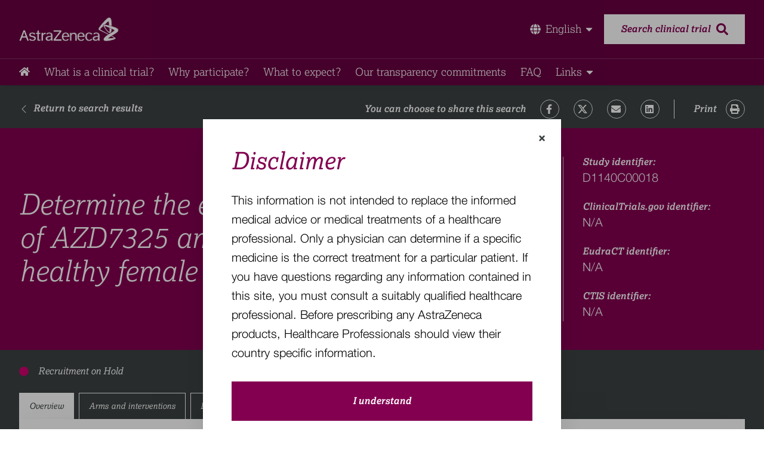

--- FILE ---
content_type: text/html; charset=utf-8
request_url: https://www.astrazenecaclinicaltrials.com/study/D1140C00018/
body_size: 18068
content:
<!DOCTYPE html><html lang="en"><head><meta charSet="utf-8"/><script src="/manifest.js?_=Fri Jan 23 2026 18:44:08 GMT+0000 (Coordinated Universal Time)"></script><meta name="viewport" content="width=device-width, initial-scale=1.0"/><link href="https://fonts.googleapis.com/css2?family=Open+Sans:wght@400;700&amp;display=swap" rel="stylesheet"/><link rel="stylesheet" type="text/css" charSet="UTF-8" href="https://cdnjs.cloudflare.com/ajax/libs/slick-carousel/1.6.0/slick.min.css"/><link rel="stylesheet" type="text/css" href="https://cdnjs.cloudflare.com/ajax/libs/slick-carousel/1.6.0/slick-theme.min.css"/><title>Determine the effects of c-administration of AZD7325 and an oral contraceptive in healthy female subjects</title><meta name="title" content="Determine the effects of c-administration of AZD7325 and an oral contraceptive in healthy female subjects"/><meta name="description" content="The purpose of this study is to evaluate the effect of repeated doses of AZD7325 on the pharmacokinetics of ORTHO-CYCLEN, a monophasic oral contraceptive"/><meta property="og:title" content="Determine the effects of c-administration of AZD7325 and an oral contraceptive in healthy female subjects"/><meta property="og:description" content="The purpose of this study is to evaluate the effect of repeated doses of AZD7325 on the pharmacokinetics of ORTHO-CYCLEN, a monophasic oral contraceptive"/><meta property="og:type" content="website"/><meta property="og:image:width" content="600"/><meta property="og:image:height" content="315"/><meta property="og:image" content="/assets/OG_image.png"/><meta property="twitter:image" content="/assets/OG_image.png"/><meta property="twitter:card" content="summary_large_image"/><meta property="twitter:title" content="Determine the effects of c-administration of AZD7325 and an oral contraceptive in healthy female subjects"/><meta property="twitter:description" content="The purpose of this study is to evaluate the effect of repeated doses of AZD7325 on the pharmacokinetics of ORTHO-CYCLEN, a monophasic oral contraceptive"/><link rel="canonical" href="/study/D1140C00018"/><meta property="og:url" content="/study/D1140C00018"/><meta property="twitter:url" content="/study/D1140C00018"/><link rel="apple-touch-icon" sizes="180x180" href="/assets/favicons/apple-touch-icon.png"/><link rel="icon" type="image/png" sizes="32x32" href="/assets/favicons/favicon-32x32.png"/><link rel="icon" type="image/png" sizes="16x16" href="/assets/favicons/favicon-16x16.png"/><link rel="manifest" href="/assets/favicons/site.webmanifest"/><link rel="mask-icon" href="/assets/favicons/safari-pinned-tab.svg" color="#830051"/><link rel="shortcut icon" href="/assets/favicons/favicon.ico"/><meta name="apple-mobile-web-app-title" content="AstraZeneca Clinical Trials"/><meta name="application-name" content="AstraZeneca Clinical Trials"/><meta name="msapplication-TileColor" content="#830051"/><meta name="msapplication-config" content="/assets/favicons/browserconfig.xml"/><meta name="theme-color" content="#830051"/><meta name="next-head-count" content="33"/><link rel="preload" href="/_next/static/css/71cfaa1693ad746341f5.css" as="style"/><link rel="stylesheet" href="/_next/static/css/71cfaa1693ad746341f5.css" data-n-g=""/><noscript data-n-css=""></noscript><link rel="preload" href="/_next/static/chunks/main-639ac8f4809e5c46e372.js" as="script"/><link rel="preload" href="/_next/static/chunks/webpack-245f049e565ebf942e09.js" as="script"/><link rel="preload" href="/_next/static/chunks/framework.9ea2096e799348707816.js" as="script"/><link rel="preload" href="/_next/static/chunks/e52b8a58.101bd9bd7df00dc9248a.js" as="script"/><link rel="preload" href="/_next/static/chunks/252f366e.656021ac1e1ba7a8a4d1.js" as="script"/><link rel="preload" href="/_next/static/chunks/1bfc9850.794fce82ed3b20687d20.js" as="script"/><link rel="preload" href="/_next/static/chunks/commons.bf657eac75797bb5eeda.js" as="script"/><link rel="preload" href="/_next/static/chunks/4162500d1fb8e26ed0d025df760e01510832eb42.38f9c4045d1b8d1a9cdd.js" as="script"/><link rel="preload" href="/_next/static/chunks/pages/_app-43faf3f90c32c4114357.js" as="script"/><link rel="preload" href="/_next/static/chunks/0c428ae2.f45eccc277bb2784fe7f.js" as="script"/><link rel="preload" href="/_next/static/chunks/1c0178b6fb0cf5756b4ccaa68ca422deecee802d.11aaf4b77c070deed450.js" as="script"/><link rel="preload" href="/_next/static/chunks/33c7d65d94d256523d22bd4d84bd93c66e5c2705.4fac6daae5e16d6e7c74.js" as="script"/><link rel="preload" href="/_next/static/chunks/pages/study/%5Bpid%5D-4adfb773df5667065a34.js" as="script"/></head><body><div id="__next"><div id="study-details-page"><div id="body-container" class="font-primary flex flex-col h-screen"><div class="header bg-primary-claret"><div class="border-b border-opacity-20 border-gray-light"><div class="font-primary py-4 m-auto lg:py-6 max-w-container"><div class="container-content max-w-container mx-auto px-4 xl:px-0"><div class="flex items-center justify-between"><a class="header-logo" href="/"></a><div class="relative flex items-center"><div class="inline-block mr-4"><button class="flex items-center text-white dropdown-btn"><span class="border-primary-pink border-b-2 transition-all border-opacity-0 duration-300 flex items-center"><svg stroke="currentColor" fill="currentColor" stroke-width="0" viewBox="0 0 496 512" class="mr-2" height="1em" width="1em" xmlns="http://www.w3.org/2000/svg"><path d="M336.5 160C322 70.7 287.8 8 248 8s-74 62.7-88.5 152h177zM152 256c0 22.2 1.2 43.5 3.3 64h185.3c2.1-20.5 3.3-41.8 3.3-64s-1.2-43.5-3.3-64H155.3c-2.1 20.5-3.3 41.8-3.3 64zm324.7-96c-28.6-67.9-86.5-120.4-158-141.6 24.4 33.8 41.2 84.7 50 141.6h108zM177.2 18.4C105.8 39.6 47.8 92.1 19.3 160h108c8.7-56.9 25.5-107.8 49.9-141.6zM487.4 192H372.7c2.1 21 3.3 42.5 3.3 64s-1.2 43-3.3 64h114.6c5.5-20.5 8.6-41.8 8.6-64s-3.1-43.5-8.5-64zM120 256c0-21.5 1.2-43 3.3-64H8.6C3.2 212.5 0 233.8 0 256s3.2 43.5 8.6 64h114.6c-2-21-3.2-42.5-3.2-64zm39.5 96c14.5 89.3 48.7 152 88.5 152s74-62.7 88.5-152h-177zm159.3 141.6c71.4-21.2 129.4-73.7 158-141.6h-108c-8.8 56.9-25.6 107.8-50 141.6zM19.3 352c28.6 67.9 86.5 120.4 158 141.6-24.4-33.8-41.2-84.7-50-141.6h-108z"></path></svg></span><svg stroke="currentColor" fill="currentColor" stroke-width="0" viewBox="0 0 320 512" class="inline ml-1 text-base md:text-lg" height="1em" width="1em" xmlns="http://www.w3.org/2000/svg"><path d="M31.3 192h257.3c17.8 0 26.7 21.5 14.1 34.1L174.1 354.8c-7.8 7.8-20.5 7.8-28.3 0L17.2 226.1C4.6 213.5 13.5 192 31.3 192z"></path></svg></button></div><a class="search-btn hidden lg:flex items-center justify-center py-4 px-7 bg-white text-primary-claret font-bold text-base italic h-12" href="/advanced-search/"><span class="mr-2.5 border-b-2 border-white border-opacity-0 transition-all duration-300">Search clinical trial</span><svg stroke="currentColor" fill="currentColor" stroke-width="0" viewBox="0 0 512 512" class="text-xl" height="1em" width="1em" xmlns="http://www.w3.org/2000/svg"><path d="M505 442.7L405.3 343c-4.5-4.5-10.6-7-17-7H372c27.6-35.3 44-79.7 44-128C416 93.1 322.9 0 208 0S0 93.1 0 208s93.1 208 208 208c48.3 0 92.7-16.4 128-44v16.3c0 6.4 2.5 12.5 7 17l99.7 99.7c9.4 9.4 24.6 9.4 33.9 0l28.3-28.3c9.4-9.4 9.4-24.6.1-34zM208 336c-70.7 0-128-57.2-128-128 0-70.7 57.2-128 128-128 70.7 0 128 57.2 128 128 0 70.7-57.2 128-128 128z"></path></svg></a></div><button class="flex lg:hidden text-white w-5 h-6  items-center justify-center transition-all duration-300 menu-btn" aria-label="Open the menu" aria-controls="main-menu"><svg stroke="currentColor" fill="currentColor" stroke-width="0" viewBox="0 0 448 512" class="text-xl" aria-hidden="true" height="1em" width="1em" xmlns="http://www.w3.org/2000/svg"><path d="M16 132h416c8.837 0 16-7.163 16-16V76c0-8.837-7.163-16-16-16H16C7.163 60 0 67.163 0 76v40c0 8.837 7.163 16 16 16zm0 160h416c8.837 0 16-7.163 16-16v-40c0-8.837-7.163-16-16-16H16c-8.837 0-16 7.163-16 16v40c0 8.837 7.163 16 16 16zm0 160h416c8.837 0 16-7.163 16-16v-40c0-8.837-7.163-16-16-16H16c-8.837 0-16 7.163-16 16v40c0 8.837 7.163 16 16 16z"></path></svg></button></div></div></div></div><div class="font-primary hidden lg:block max-w-container m-auto py-2.5 text-gray"><div class="container-content max-w-container mx-auto px-4 xl:px-0"><a href="/" class="text-lg leading-6 text-white nav-link lg:mr-6 homeLogoLink"><svg stroke="currentColor" fill="currentColor" stroke-width="0" viewBox="0 0 576 512" height="1em" width="1em" xmlns="http://www.w3.org/2000/svg"><path d="M280.37 148.26L96 300.11V464a16 16 0 0 0 16 16l112.06-.29a16 16 0 0 0 15.92-16V368a16 16 0 0 1 16-16h64a16 16 0 0 1 16 16v95.64a16 16 0 0 0 16 16.05L464 480a16 16 0 0 0 16-16V300L295.67 148.26a12.19 12.19 0 0 0-15.3 0zM571.6 251.47L488 182.56V44.05a12 12 0 0 0-12-12h-56a12 12 0 0 0-12 12v72.61L318.47 43a48 48 0 0 0-61 0L4.34 251.47a12 12 0 0 0-1.6 16.9l25.5 31A12 12 0 0 0 45.15 301l235.22-193.74a12.19 12.19 0 0 1 15.3 0L530.9 301a12 12 0 0 0 16.9-1.6l25.5-31a12 12 0 0 0-1.7-16.93z"></path></svg></a><a href="/what-are-clinical-trials/" class="text-lg leading-6 text-white nav-link lg:mr-6"><span class="border-primary-pink">What is a clinical trial?</span></a><a href="/why-participate/" class="text-lg leading-6 text-white nav-link lg:mr-6"><span class="border-primary-pink">Why participate?​</span></a><a href="/what-to-expect/" class="text-lg leading-6 text-white nav-link lg:mr-6"><span class="border-primary-pink">What to expect​?</span></a><a href="/our-transparency-commitments/" class="text-lg leading-6 text-white nav-link lg:mr-6"><span class="border-primary-pink">Our transparency commitments​</span></a><a href="/faq/" class="text-lg leading-6 text-white nav-link lg:mr-6"><span class="border-primary-pink">FAQ​</span></a><div class="inline-block"><button class="flex items-center text-white dropdown-btn"><span class="border-primary-pink border-b-2 transition-all border-opacity-0 duration-300">Links</span><svg stroke="currentColor" fill="currentColor" stroke-width="0" viewBox="0 0 320 512" class="inline ml-1 text-base md:text-lg" height="1em" width="1em" xmlns="http://www.w3.org/2000/svg"><path d="M31.3 192h257.3c17.8 0 26.7 21.5 14.1 34.1L174.1 354.8c-7.8 7.8-20.5 7.8-28.3 0L17.2 226.1C4.6 213.5 13.5 192 31.3 192z"></path></svg></button></div></div></div><div class="close flex flex-col lg:hidden overflow-hidden items-left text-link text-sm text-gray leading-5 transition-all duration-700" id="main-menu"><a href="/" class="text-lg leading-6 text-white nav-link lg:mr-6 homeLogoLink"><svg stroke="currentColor" fill="currentColor" stroke-width="0" viewBox="0 0 576 512" height="1em" width="1em" xmlns="http://www.w3.org/2000/svg"><path d="M280.37 148.26L96 300.11V464a16 16 0 0 0 16 16l112.06-.29a16 16 0 0 0 15.92-16V368a16 16 0 0 1 16-16h64a16 16 0 0 1 16 16v95.64a16 16 0 0 0 16 16.05L464 480a16 16 0 0 0 16-16V300L295.67 148.26a12.19 12.19 0 0 0-15.3 0zM571.6 251.47L488 182.56V44.05a12 12 0 0 0-12-12h-56a12 12 0 0 0-12 12v72.61L318.47 43a48 48 0 0 0-61 0L4.34 251.47a12 12 0 0 0-1.6 16.9l25.5 31A12 12 0 0 0 45.15 301l235.22-193.74a12.19 12.19 0 0 1 15.3 0L530.9 301a12 12 0 0 0 16.9-1.6l25.5-31a12 12 0 0 0-1.7-16.93z"></path></svg></a><a href="/what-are-clinical-trials/" class="text-lg leading-6 text-white nav-link lg:mr-6"><span class="border-primary-pink">What is a clinical trial?</span></a><a href="/why-participate/" class="text-lg leading-6 text-white nav-link lg:mr-6"><span class="border-primary-pink">Why participate?​</span></a><a href="/what-to-expect/" class="text-lg leading-6 text-white nav-link lg:mr-6"><span class="border-primary-pink">What to expect​?</span></a><a href="/our-transparency-commitments/" class="text-lg leading-6 text-white nav-link lg:mr-6"><span class="border-primary-pink">Our transparency commitments​</span></a><a href="/faq/" class="text-lg leading-6 text-white nav-link lg:mr-6"><span class="border-primary-pink">FAQ​</span></a><div class="inline-block"><button class="flex items-center text-white dropdown-btn"><span class="border-primary-pink border-b-2 transition-all border-opacity-0 duration-300">Links</span><svg stroke="currentColor" fill="currentColor" stroke-width="0" viewBox="0 0 320 512" class="inline ml-1 text-base md:text-lg" height="1em" width="1em" xmlns="http://www.w3.org/2000/svg"><path d="M31.3 192h257.3c17.8 0 26.7 21.5 14.1 34.1L174.1 354.8c-7.8 7.8-20.5 7.8-28.3 0L17.2 226.1C4.6 213.5 13.5 192 31.3 192z"></path></svg></button></div><a class="search-btn flex mt-3 lg:hidden items-center justify-center py-4 px-7 ml-5 mr-5 mb-5 bg-white text-primary-claret font-bold text-base leading-5 italic h-12" href="/advanced-search/"><span class="mr-2.5 border-b-2 border-white border-opacity-0 transition-all duration-300">Search clinical trial</span><svg stroke="currentColor" fill="currentColor" stroke-width="0" viewBox="0 0 512 512" class="text-xl" height="1em" width="1em" xmlns="http://www.w3.org/2000/svg"><path d="M505 442.7L405.3 343c-4.5-4.5-10.6-7-17-7H372c27.6-35.3 44-79.7 44-128C416 93.1 322.9 0 208 0S0 93.1 0 208s93.1 208 208 208c48.3 0 92.7-16.4 128-44v16.3c0 6.4 2.5 12.5 7 17l99.7 99.7c9.4 9.4 24.6 9.4 33.9 0l28.3-28.3c9.4-9.4 9.4-24.6.1-34zM208 336c-70.7 0-128-57.2-128-128 0-70.7 57.2-128 128-128 70.7 0 128 57.2 128 128 0 70.7-57.2 128-128 128z"></path></svg></a></div></div><div class="flex-grow"><div class="padding-header"><div class="font-primary pt-2 md:pt-6 md:pb-4 sharing with-return" style="background-color:#3C4242"><div class="container-content max-w-container mx-auto px-4 xl:px-0"><div class="flex justify-between w-full px-1 md:px-0 flex-col md:flex-row font-bold font-secondary italic leading-[19px] divide-y divide-white md:divide-none"><a class="flex items-center py-3 pr-6 mb-2 text-white md:py-0 return-btn sm:mb-0" href="/search-results/?SearchTerm=&amp;Latitude=&amp;Longitude=&amp;LocationName=&amp;conditions=&amp;Status=&amp;phases=&amp;AgeRanges=&amp;gender=&amp;GenderDescriptions=&amp;StudyTypes=&amp;AttachmentTypes=&amp;MileRadius=100&amp;PageIndex=0&amp;hasResults=&amp;isHighValue=&amp;leadSponsors=&amp;SortField=&amp;HasLinks=undefined&amp;SortOrder=&amp;page=0"><svg stroke="currentColor" fill="currentColor" stroke-width="0" viewBox="0 0 16 16" class="inline-block h-5 mr-2" height="1em" width="1em" xmlns="http://www.w3.org/2000/svg"><path fill-rule="evenodd" d="M11.354 1.646a.5.5 0 0 1 0 .708L5.707 8l5.647 5.646a.5.5 0 0 1-.708.708l-6-6a.5.5 0 0 1 0-.708l6-6a.5.5 0 0 1 .708 0z"></path></svg><span class="border-white border-b-2 transition-all border-opacity-0 duration-300  whitespace-nowrap">Return to search results</span></a><div class="flex flex-col justify-end divide-y divide-white md:flex-row md:divide-y-0 md:divide-x"><div class="flex flex-wrap items-center w-full py-3 pr-6 socials print:hidden md:py-0"><label class="py-1">You can choose to share this search</label><a href="https://www.facebook.com/sharer/sharer.php?u=" class="inline-block ml-6 border border-opacity-50 rounded-full border-asphalt"><svg stroke="currentColor" fill="currentColor" stroke-width="0" viewBox="0 0 320 512" height="1em" width="1em" xmlns="http://www.w3.org/2000/svg"><path d="M279.14 288l14.22-92.66h-88.91v-60.13c0-25.35 12.42-50.06 52.24-50.06h40.42V6.26S260.43 0 225.36 0c-73.22 0-121.08 44.38-121.08 124.72v70.62H22.89V288h81.39v224h100.17V288z"></path></svg></a><a href="https://twitter.com/share?url=" class="inline-block ml-6 border border-opacity-50 rounded-full border-asphalt"><span class="hidden">Twitter</span><svg xmlns="http://www.w3.org/2000/svg" width="24" height="23" viewBox="0 0 24 23" fill="none" style="width:16px;height:16px"><g clip-path="url(#clip0_54118_2)"><path d="M18.9014 0.653137H22.5813L14.5415 9.84251L24 22.3468H16.5938L10.7935 14.7628L4.15636 22.3468H0.473859L9.07331 12.5179L0 0.653137H7.5937L12.837 7.58501L18.9014 0.653137ZM17.6097 20.144H19.649L6.48577 2.74034H4.29764L17.6097 20.144Z" fill="#fff"></path></g><defs><clipPath id="clip0_54118_2"><rect width="24" height="21.6937" fill="white" transform="translate(0 0.653137)"></rect></clipPath></defs></svg></a><a href="/cdn-cgi/l/email-protection#[base64]" target="_blank" class="inline-block ml-6 border border-opacity-50 rounded-full border-asphalt"><span class="hidden">FaEnvelope</span><svg stroke="currentColor" fill="currentColor" stroke-width="0" viewBox="0 0 512 512" height="1em" width="1em" xmlns="http://www.w3.org/2000/svg"><path d="M502.3 190.8c3.9-3.1 9.7-.2 9.7 4.7V400c0 26.5-21.5 48-48 48H48c-26.5 0-48-21.5-48-48V195.6c0-5 5.7-7.8 9.7-4.7 22.4 17.4 52.1 39.5 154.1 113.6 21.1 15.4 56.7 47.8 92.2 47.6 35.7.3 72-32.8 92.3-47.6 102-74.1 131.6-96.3 154-113.7zM256 320c23.2.4 56.6-29.2 73.4-41.4 132.7-96.3 142.8-104.7 173.4-128.7 5.8-4.5 9.2-11.5 9.2-18.9v-19c0-26.5-21.5-48-48-48H48C21.5 64 0 85.5 0 112v19c0 7.4 3.4 14.3 9.2 18.9 30.6 23.9 40.7 32.4 173.4 128.7 16.8 12.2 50.2 41.8 73.4 41.4z"></path></svg></a><a href="https://www.linkedin.com/shareArticle?mini=true&amp;url=" class="inline-block ml-6 border border-opacity-50 rounded-full border-asphalt"><span class="hidden">FaLinkedin</span><svg stroke="currentColor" fill="currentColor" stroke-width="0" viewBox="0 0 448 512" height="1em" width="1em" xmlns="http://www.w3.org/2000/svg"><path d="M416 32H31.9C14.3 32 0 46.5 0 64.3v383.4C0 465.5 14.3 480 31.9 480H416c17.6 0 32-14.5 32-32.3V64.3c0-17.8-14.4-32.3-32-32.3zM135.4 416H69V202.2h66.5V416zm-33.2-243c-21.3 0-38.5-17.3-38.5-38.5S80.9 96 102.2 96c21.2 0 38.5 17.3 38.5 38.5 0 21.3-17.2 38.5-38.5 38.5zm282.1 243h-66.4V312c0-24.8-.5-56.7-34.5-56.7-34.6 0-39.9 27-39.9 54.9V416h-66.4V202.2h63.7v29.2h.9c8.9-16.8 30.6-34.5 62.9-34.5 67.2 0 79.7 44.3 79.7 101.9V416z"></path></svg></a></div><button class="flex items-center py-3 cursor-pointer md:justify-between md:pl-8 md:py-0 focus:underline hover:underline print"><label class="pr-4 italic">Print</label><a class="inline-block border border-opacity-50 rounded-full cursor-pointer border-asphalt"><span class="hidden">FaPrint</span><svg stroke="currentColor" fill="currentColor" stroke-width="0" viewBox="0 0 512 512" height="1em" width="1em" xmlns="http://www.w3.org/2000/svg"><path d="M448 192V77.25c0-8.49-3.37-16.62-9.37-22.63L393.37 9.37c-6-6-14.14-9.37-22.63-9.37H96C78.33 0 64 14.33 64 32v160c-35.35 0-64 28.65-64 64v112c0 8.84 7.16 16 16 16h48v96c0 17.67 14.33 32 32 32h320c17.67 0 32-14.33 32-32v-96h48c8.84 0 16-7.16 16-16V256c0-35.35-28.65-64-64-64zm-64 256H128v-96h256v96zm0-224H128V64h192v48c0 8.84 7.16 16 16 16h48v96zm48 72c-13.25 0-24-10.75-24-24 0-13.26 10.75-24 24-24s24 10.74 24 24c0 13.25-10.75 24-24 24z"></path></svg></a></button></div></div></div></div><div class="font-primary bg-primary-claret text-white"><div class="container-content max-w-container mx-auto px-4 xl:px-0"><div class="px-1 md:px-0 py-6 md:py-12 w-full flex flex-wrap"><div class="w-full flex items-center md:w-9/12 md:pr-8 md:border-r border-black-200"><h1 class="text-3.5xl md:text-5.5xl leading-[48px] md:leading-[56px] italic font-secondary text-left font-light">Determine the effects of c-administration of AZD7325 and an oral contraceptive in healthy female subjects </h1></div><div class="w-full md:w-3/12 md:pl-8 pt-8 md:pt-0 mt-8 md:mt-0 border-t md:border-t-0"><p class="font-bold font-secondary italic text-base leading-[19px] pb-4 md:pb-6 last:pb-0">Study identifier:<span class="block font-third font-light text-xl not-italic leading-8">D1140C00018</span></p><p class="font-bold font-secondary italic text-base leading-[19px] pb-4 md:pb-6 last:pb-0">ClinicalTrials.gov identifier:<span class="block font-third font-light text-xl not-italic leading-8">N/A</span></p><p class="font-bold font-secondary italic text-base leading-[19px] pb-4 md:pb-6 last:pb-0">EudraCT identifier:<span class="block font-third font-light text-xl not-italic leading-8">N/A</span></p><p class="font-bold font-secondary italic text-base leading-[19px] pb-4 md:pb-6 last:pb-0">CTIS identifier:<span class="block font-third font-light text-xl not-italic leading-8">N/A</span></p></div></div></div></div><div><div class="font-primary" style="background-color:#3C4242"><div class="container-content max-w-container mx-auto px-4 xl:px-0"><div class="flex justify-start items-center text-white py-6.5"><svg stroke="currentColor" fill="currentColor" stroke-width="0" viewBox="0 0 512 512" class="h-4 w-4 mr-4 text-study_status-other" height="1em" width="1em" xmlns="http://www.w3.org/2000/svg"><path d="M256 8C119 8 8 119 8 256s111 248 248 248 248-111 248-248S393 8 256 8z"></path></svg><span class="font-secondary italic text-base leading-5">Recruitment on Hold</span></div><div class="text-sm flex overflow-auto -webkit-overflow-scrolling-touch" style="touch-action:pan-x"><button class="py-3 px-4 mr-2 border border-white border-b-0 font-secondary italic focus:outline-none focus-visible:outline-primary-claret focus-visible:outline-offset-[-5px] whitespace-nowrap text-gray bg-white">Overview</button><button class="py-3 px-4 mr-2 border border-white border-b-0 font-secondary italic focus:outline-none focus-visible:outline-primary-claret focus-visible:outline-offset-[-5px] whitespace-nowrap text-white">Arms and interventions</button><button class="py-3 px-4 mr-2 border border-white border-b-0 font-secondary italic focus:outline-none focus-visible:outline-primary-claret focus-visible:outline-offset-[-5px] whitespace-nowrap text-white">Documents</button><button class="py-3 px-4 mr-2 border border-white border-b-0 font-secondary italic focus:outline-none focus-visible:outline-primary-claret focus-visible:outline-offset-[-5px] whitespace-nowrap text-white">Contacts</button></div></div></div><div class=""><div class="relative"><div class="hidden md:block bg-gray-default absolute h-20 w-full"></div><div class="max-w-container mx-auto md:px-4 xl:px-0 -mt-[1px]"><div class="grid grid-cols-2 md:grid-cols-3 gap-px bg-divider pb-[1px] md:drop-shadow-custom"><div class="bg-white p-5 md:py-6 md:px-8 relative md:col-span-3 col-span-2"><h3 class="text-primary-claret font-secondary font-light mb-1 text-base leading-[22px]">Official Title</h3><p class="font-light text-xl font-third leading-8 text-gray">A Randomized, Open-Label, Two-way Crossover Study to Determine the Effects of Co-administration of AZD7325 and a Monophasic Oral Contraceptive Containing Ethinyl Estradiol and Norgestimate in Healthy Female Subjects</p></div><div class="bg-white p-5 md:py-6 md:px-8 relative"><svg stroke="currentColor" fill="currentColor" stroke-width="0" viewBox="0 0 512 512" class="hidden md:block h-16 w-16 text-details_icon opacity-30 float-right -mt-2 -mr-4" height="1em" width="1em" xmlns="http://www.w3.org/2000/svg"><path d="M447.1 112c-34.2.5-62.3 28.4-63 62.6-.5 24.3 12.5 45.6 32 56.8V344c0 57.3-50.2 104-112 104-60 0-109.2-44.1-111.9-99.2C265 333.8 320 269.2 320 192V36.6c0-11.4-8.1-21.3-19.3-23.5L237.8.5c-13-2.6-25.6 5.8-28.2 18.8L206.4 35c-2.6 13 5.8 25.6 18.8 28.2l30.7 6.1v121.4c0 52.9-42.2 96.7-95.1 97.2-53.4.5-96.9-42.7-96.9-96V69.4l30.7-6.1c13-2.6 21.4-15.2 18.8-28.2l-3.1-15.7C107.7 6.4 95.1-2 82.1.6L19.3 13C8.1 15.3 0 25.1 0 36.6V192c0 77.3 55.1 142 128.1 156.8C130.7 439.2 208.6 512 304 512c97 0 176-75.4 176-168V231.4c19.1-11.1 32-31.7 32-55.4 0-35.7-29.2-64.5-64.9-64zm.9 80c-8.8 0-16-7.2-16-16s7.2-16 16-16 16 7.2 16 16-7.2 16-16 16z"></path></svg><h3 class="text-primary-claret font-secondary font-light mb-1 text-base leading-[22px]">Medical condition</h3><p class="font-light text-xl font-third leading-8 text-gray">pharmacokinetics</p></div><div class="bg-white p-5 md:py-6 md:px-8 relative"><svg stroke="currentColor" fill="currentColor" stroke-width="0" viewBox="0 0 512 512" class="hidden md:block h-16 w-16 text-details_icon opacity-30 float-right -mt-2 -mr-4" height="1em" width="1em" xmlns="http://www.w3.org/2000/svg"><path d="M12.41 148.02l232.94 105.67c6.8 3.09 14.49 3.09 21.29 0l232.94-105.67c16.55-7.51 16.55-32.52 0-40.03L266.65 2.31a25.607 25.607 0 0 0-21.29 0L12.41 107.98c-16.55 7.51-16.55 32.53 0 40.04zm487.18 88.28l-58.09-26.33-161.64 73.27c-7.56 3.43-15.59 5.17-23.86 5.17s-16.29-1.74-23.86-5.17L70.51 209.97l-58.1 26.33c-16.55 7.5-16.55 32.5 0 40l232.94 105.59c6.8 3.08 14.49 3.08 21.29 0L499.59 276.3c16.55-7.5 16.55-32.5 0-40zm0 127.8l-57.87-26.23-161.86 73.37c-7.56 3.43-15.59 5.17-23.86 5.17s-16.29-1.74-23.86-5.17L70.29 337.87 12.41 364.1c-16.55 7.5-16.55 32.5 0 40l232.94 105.59c6.8 3.08 14.49 3.08 21.29 0L499.59 404.1c16.55-7.5 16.55-32.5 0-40z"></path></svg><h3 class="text-primary-claret font-secondary font-light mb-1 text-base leading-[22px]">Phase</h3><p class="font-light text-xl font-third leading-8 text-gray">Phase 1</p></div><div class="bg-white p-5 md:py-6 md:px-8 relative"><svg stroke="currentColor" fill="currentColor" stroke-width="0" viewBox="0 0 512 512" class="hidden md:block h-16 w-16 text-details_icon opacity-30 float-right -mt-2 -mr-4" height="1em" width="1em" xmlns="http://www.w3.org/2000/svg"><path d="M462.3 62.6C407.5 15.9 326 24.3 275.7 76.2L256 96.5l-19.7-20.3C186.1 24.3 104.5 15.9 49.7 62.6c-62.8 53.6-66.1 149.8-9.9 207.9l193.5 199.8c12.5 12.9 32.8 12.9 45.3 0l193.5-199.8c56.3-58.1 53-154.3-9.8-207.9z"></path></svg><h3 class="text-primary-claret font-secondary font-light mb-1 text-base leading-[22px]">Healthy volunteers</h3><p class="font-light text-xl font-third leading-8 text-gray">Yes</p></div><div class="bg-white p-5 md:py-6 md:px-8 relative"><svg stroke="currentColor" fill="currentColor" stroke-width="0" viewBox="0 0 512 512" class="hidden md:block h-16 w-16 text-details_icon opacity-30 float-right -mt-2 -mr-4" height="1em" width="1em" xmlns="http://www.w3.org/2000/svg"><path d="M201.5 174.8l55.7 55.8c3.1 3.1 3.1 8.2 0 11.3l-11.3 11.3c-3.1 3.1-8.2 3.1-11.3 0l-55.7-55.8-45.3 45.3 55.8 55.8c3.1 3.1 3.1 8.2 0 11.3l-11.3 11.3c-3.1 3.1-8.2 3.1-11.3 0L111 265.2l-26.4 26.4c-17.3 17.3-25.6 41.1-23 65.4l7.1 63.6L2.3 487c-3.1 3.1-3.1 8.2 0 11.3l11.3 11.3c3.1 3.1 8.2 3.1 11.3 0l66.3-66.3 63.6 7.1c23.9 2.6 47.9-5.4 65.4-23l181.9-181.9-135.7-135.7-64.9 65zm308.2-93.3L430.5 2.3c-3.1-3.1-8.2-3.1-11.3 0l-11.3 11.3c-3.1 3.1-3.1 8.2 0 11.3l28.3 28.3-45.3 45.3-56.6-56.6-17-17c-3.1-3.1-8.2-3.1-11.3 0l-33.9 33.9c-3.1 3.1-3.1 8.2 0 11.3l17 17L424.8 223l17 17c3.1 3.1 8.2 3.1 11.3 0l33.9-34c3.1-3.1 3.1-8.2 0-11.3l-73.5-73.5 45.3-45.3 28.3 28.3c3.1 3.1 8.2 3.1 11.3 0l11.3-11.3c3.1-3.2 3.1-8.2 0-11.4z"></path></svg><h3 class="text-primary-claret font-secondary font-light mb-1 text-base leading-[22px]">Study drug</h3><p class="font-light text-xl font-third leading-8 text-gray whitespace-pre-line">monophasic oral contraceptive, 
AZD7325</p></div><div class="bg-white p-5 md:py-6 md:px-8 relative"><svg stroke="currentColor" fill="currentColor" stroke-width="0" viewBox="0 0 384 512" class="hidden md:block h-16 w-16 text-details_icon opacity-30 float-right -mt-2 -mr-4" height="1em" width="1em" xmlns="http://www.w3.org/2000/svg"><path d="M372 0h-79c-10.7 0-16 12.9-8.5 20.5l16.9 16.9-80.7 80.7C198.5 104.1 172.2 96 144 96 64.5 96 0 160.5 0 240c0 68.5 47.9 125.9 112 140.4V408H76c-6.6 0-12 5.4-12 12v40c0 6.6 5.4 12 12 12h36v28c0 6.6 5.4 12 12 12h40c6.6 0 12-5.4 12-12v-28h36c6.6 0 12-5.4 12-12v-40c0-6.6-5.4-12-12-12h-36v-27.6c64.1-14.6 112-71.9 112-140.4 0-28.2-8.1-54.5-22.1-76.7l80.7-80.7 16.9 16.9c7.6 7.6 20.5 2.2 20.5-8.5V12c0-6.6-5.4-12-12-12zM144 320c-44.1 0-80-35.9-80-80s35.9-80 80-80 80 35.9 80 80-35.9 80-80 80z"></path></svg><h3 class="text-primary-claret font-secondary font-light mb-1 text-base leading-[22px]">Sex</h3><p class="font-light text-xl font-third leading-8 text-gray">Female</p></div><div class="bg-white p-5 md:py-6 md:px-8 relative"><svg stroke="currentColor" fill="currentColor" stroke-width="0" viewBox="0 0 640 512" class="hidden md:block h-16 w-16 text-details_icon opacity-30 float-right -mt-2 -mr-4" height="1em" width="1em" xmlns="http://www.w3.org/2000/svg"><path d="M96 224c35.3 0 64-28.7 64-64s-28.7-64-64-64-64 28.7-64 64 28.7 64 64 64zm448 0c35.3 0 64-28.7 64-64s-28.7-64-64-64-64 28.7-64 64 28.7 64 64 64zm32 32h-64c-17.6 0-33.5 7.1-45.1 18.6 40.3 22.1 68.9 62 75.1 109.4h66c17.7 0 32-14.3 32-32v-32c0-35.3-28.7-64-64-64zm-256 0c61.9 0 112-50.1 112-112S381.9 32 320 32 208 82.1 208 144s50.1 112 112 112zm76.8 32h-8.3c-20.8 10-43.9 16-68.5 16s-47.6-6-68.5-16h-8.3C179.6 288 128 339.6 128 403.2V432c0 26.5 21.5 48 48 48h288c26.5 0 48-21.5 48-48v-28.8c0-63.6-51.6-115.2-115.2-115.2zm-223.7-13.4C161.5 263.1 145.6 256 128 256H64c-35.3 0-64 28.7-64 64v32c0 17.7 14.3 32 32 32h65.9c6.3-47.4 34.9-87.3 75.2-109.4z"></path></svg><h3 class="text-primary-claret font-secondary font-light mb-1 text-base leading-[22px]">Actual Enrollment</h3><p class="font-light text-xl font-third leading-8 text-gray">56</p></div><div class="bg-white p-5 md:py-6 md:px-8 relative"><svg stroke="currentColor" fill="currentColor" stroke-width="0" viewBox="0 0 512 512" class="hidden md:block h-16 w-16 text-details_icon opacity-30 float-right -mt-2 -mr-4" height="1em" width="1em" xmlns="http://www.w3.org/2000/svg"><path d="M464 128h-80V80c0-26.5-21.5-48-48-48H176c-26.5 0-48 21.5-48 48v48H48c-26.5 0-48 21.5-48 48v288c0 26.5 21.5 48 48 48h416c26.5 0 48-21.5 48-48V176c0-26.5-21.5-48-48-48zM192 96h128v32H192V96zm160 248c0 4.4-3.6 8-8 8h-56v56c0 4.4-3.6 8-8 8h-48c-4.4 0-8-3.6-8-8v-56h-56c-4.4 0-8-3.6-8-8v-48c0-4.4 3.6-8 8-8h56v-56c0-4.4 3.6-8 8-8h48c4.4 0 8 3.6 8 8v56h56c4.4 0 8 3.6 8 8v48z"></path></svg><h3 class="text-primary-claret font-secondary font-light mb-1 text-base leading-[22px]">Study type</h3><p class="font-light text-xl font-third leading-8 text-gray">Interventional</p></div><div class="bg-white p-5 md:py-6 md:px-8 relative"><svg stroke="currentColor" fill="currentColor" stroke-width="0" viewBox="0 0 640 512" class="hidden md:block h-16 w-16 text-details_icon opacity-30 float-right -mt-2 -mr-4" height="1em" width="1em" xmlns="http://www.w3.org/2000/svg"><path d="M192 256c61.9 0 112-50.1 112-112S253.9 32 192 32 80 82.1 80 144s50.1 112 112 112zm76.8 32h-8.3c-20.8 10-43.9 16-68.5 16s-47.6-6-68.5-16h-8.3C51.6 288 0 339.6 0 403.2V432c0 26.5 21.5 48 48 48h288c26.5 0 48-21.5 48-48v-28.8c0-63.6-51.6-115.2-115.2-115.2zM480 256c53 0 96-43 96-96s-43-96-96-96-96 43-96 96 43 96 96 96zm48 32h-3.8c-13.9 4.8-28.6 8-44.2 8s-30.3-3.2-44.2-8H432c-20.4 0-39.2 5.9-55.7 15.4 24.4 26.3 39.7 61.2 39.7 99.8v38.4c0 2.2-.5 4.3-.6 6.4H592c26.5 0 48-21.5 48-48 0-61.9-50.1-112-112-112z"></path></svg><h3 class="text-primary-claret font-secondary font-light mb-1 text-base leading-[22px]">Age</h3><p class="font-light text-xl font-third leading-8 text-gray">18 Years - 45 Years</p></div><div class="bg-white p-5 md:py-6 md:px-8 relative col-span-2 md:col-span-1"><svg stroke="currentColor" fill="currentColor" stroke-width="0" viewBox="0 0 16 16" class="hidden md:block h-16 w-16 text-details_icon opacity-30 float-right -mt-2 -mr-4" height="1em" width="1em" xmlns="http://www.w3.org/2000/svg"><path d="M4 .5a.5.5 0 0 0-1 0V1H2a2 2 0 0 0-2 2v1h16V3a2 2 0 0 0-2-2h-1V.5a.5.5 0 0 0-1 0V1H4V.5zM16 14V5H0v9a2 2 0 0 0 2 2h12a2 2 0 0 0 2-2zm-3.5-7h1a.5.5 0 0 1 .5.5v1a.5.5 0 0 1-.5.5h-1a.5.5 0 0 1-.5-.5v-1a.5.5 0 0 1 .5-.5z"></path></svg><h3 class="text-primary-claret font-secondary font-light mb-1 text-base leading-[22px]">Date</h3><p class="font-light text-xl font-third leading-8 text-gray"><div><b>Study Start Date:</b> <!-- -->01 May 2009</div><div><b>Estimated <!-- -->Primary Completion Date:</b> <!-- -->01 Sept 2009</div><div><b>Estimated <!-- -->Study Completion Date:</b> <!-- -->01 Sept 2009</div></p></div><div class="bg-white p-5 md:py-6 md:px-8 relative col-span-2 md:col-span-1 md:-mb-[1px]"><svg stroke="currentColor" fill="currentColor" stroke-width="0" viewBox="0 0 16 16" class="hidden md:block h-16 w-16 text-details_icon opacity-30 float-right -mt-2 -mr-4" height="1em" width="1em" xmlns="http://www.w3.org/2000/svg"><path fill-rule="evenodd" d="M8 0c-.69 0-1.843.265-2.928.56-1.11.3-2.229.655-2.887.87a1.54 1.54 0 0 0-1.044 1.262c-.596 4.477.787 7.795 2.465 9.99a11.777 11.777 0 0 0 2.517 2.453c.386.273.744.482 1.048.625.28.132.581.24.829.24s.548-.108.829-.24a7.159 7.159 0 0 0 1.048-.625 11.775 11.775 0 0 0 2.517-2.453c1.678-2.195 3.061-5.513 2.465-9.99a1.541 1.541 0 0 0-1.044-1.263 62.467 62.467 0 0 0-2.887-.87C9.843.266 8.69 0 8 0zm2.146 5.146a.5.5 0 0 1 .708.708l-3 3a.5.5 0 0 1-.708 0l-1.5-1.5a.5.5 0 1 1 .708-.708L7.5 7.793l2.646-2.647z"></path></svg><h3 class="text-primary-claret font-secondary font-light mb-1 text-base leading-[22px]">Study design</h3><p class="font-light text-xl font-third leading-8 text-gray">Allocation:<!-- --> <!-- -->Randomized<!-- --> <br/>Endpoint Classification:<!-- --> <!-- -->N/A<!-- --> <br/>Intervention Model:<!-- --> <!-- -->Crossover Assignment<!-- --> <br/>Masking:<!-- --> <!-- -->Double Blind<!-- --> <br/>Primary Purpose:<!-- --> <!-- -->Other<!-- --> <br/></p></div><div class="bg-white p-5 md:py-6 md:px-8 relative col-span-2 md:col-span-1 md:-mb-[1px]"><svg stroke="currentColor" fill="currentColor" stroke-width="0" viewBox="0 0 512 512" class="hidden md:block h-16 w-16 text-details_icon opacity-30 float-right -mt-2 -mr-4" height="1em" width="1em" xmlns="http://www.w3.org/2000/svg"><path d="M173.898 439.404l-166.4-166.4c-9.997-9.997-9.997-26.206 0-36.204l36.203-36.204c9.997-9.998 26.207-9.998 36.204 0L192 312.69 432.095 72.596c9.997-9.997 26.207-9.997 36.204 0l36.203 36.204c9.997 9.997 9.997 26.206 0 36.204l-294.4 294.401c-9.998 9.997-26.207 9.997-36.204-.001z"></path></svg><h3 class="text-primary-claret font-secondary font-light mb-1 text-base leading-[22px]">Verification:</h3><p class="font-light text-xl font-third leading-8 text-gray">Verified 01 Nov 2013 by AstraZeneca Pharmaceuticals</p></div><div class="bg-white p-5 md:py-6 md:px-8 relative col-span-2 md:col-span-1 -mb-[1px]"><svg stroke="currentColor" fill="currentColor" stroke-width="0" viewBox="0 0 448 512" class="hidden md:block h-16 w-16 text-details_icon opacity-30 float-right -mt-2 -mr-4" height="1em" width="1em" xmlns="http://www.w3.org/2000/svg"><path d="M224 256c70.7 0 128-57.3 128-128S294.7 0 224 0 96 57.3 96 128s57.3 128 128 128zm95.8 32.6L272 480l-32-136 32-56h-96l32 56-32 136-47.8-191.4C56.9 292 0 350.3 0 422.4V464c0 26.5 21.5 48 48 48h352c26.5 0 48-21.5 48-48v-41.6c0-72.1-56.9-130.4-128.2-133.8z"></path></svg><div><div><h3 class="text-primary-claret font-secondary font-light mb-1 text-base leading-[22px]">Sponsors</h3><p class="font-light text-xl font-third leading-8 text-gray">AstraZeneca Pharmaceuticals</p></div><div><h3 class="text-primary-claret font-secondary font-light mb-1 text-base leading-[22px] pt-2">Collaborators</h3><p class="font-light text-xl font-third leading-8 text-gray">-</p></div></div></div></div></div></div><div><div class="relative bg-[#F8F8F8] md:bg-transparent"><div class="font-primary"><div class="container-content max-w-container mx-auto px-4 xl:px-0"><div class="md:py-16 md:border-b-[3px] border-[#9DB0AC] relative z-20"><div class="flex flex-col md:flex-row justify-between items-start md:items-center py-6 px-1 md:px-10 bg-[#F8F8F8] print:flex-col"><span class="text-primary-claret font-secondary font-light text-xl md:text-2xl leading-[22px] md:leading-[22px] pb-4 md:pb-0 print:text-2xl">Inclusion and exclusion criteria</span><button class="border print:hidden border-gray-default text-gray py-3 px-6 font-secondary font-bold italic flex items-center text-base leading-[19px] criteria-btn"><span class="mr-2.5 border-b-2 border-gray border-opacity-0 transition-all duration-300">View inclusion / exclusion criteria</span><svg stroke="currentColor" fill="currentColor" stroke-width="0" viewBox="0 0 16 16" class="h-5 w-5 text-gray-default inline-block ml-2" height="1em" width="1em" xmlns="http://www.w3.org/2000/svg"><path fill-rule="evenodd" d="M4.646 1.646a.5.5 0 0 1 .708 0l6 6a.5.5 0 0 1 0 .708l-6 6a.5.5 0 0 1-.708-.708L10.293 8 4.646 2.354a.5.5 0 0 1 0-.708z"></path></svg></button><div class="w-full flex-col mt-4 font-light font-secondary text-gray hidden print:block"><div><h5 class="text-2xl font-bold leading-7 mb-4 font-secondary">Inclusion Criteria</h5><ul class="text-sm leading-6 font-third whitespace-pre-wrap"><li>Inclusion Criteria:</li><li>- If previously pregnant, must be > 6 month post-partum at the time of randomization </li><li>- Body Mass Index (BMI) greater than or equal to 18 and less than or equal to 30 kg/m2</li><li>Exclusion Criteria:</li><li>- Use of any prescription medication within 14 days of screening</li><li>- current smoker or history of smoking within the last 3 months prior to enrollment</li><li>- Abnormal pap smear exam result within one year of enrollment.</li></ul></div></div></div></div></div></div></div><div class="relative border-b md:border-b-0 border-[#D8DADA]"><div class="font-primary"><div class="container-content max-w-container mx-auto px-4 xl:px-0"><div class="md:py-16 md:border-b-[3px] border-[#9DB0AC] relative z-20"><button class="w-full flex justify-between py-7.5 pl-2 md:pl-6 pr-3.5 md:pr-7 focus:outline-none focus-visible:underline"><span class="text-primary-claret font-secondary font-light text-2xl leading-8">Protocol summary</span><span class="outline-none"><svg stroke="currentColor" fill="currentColor" stroke-width="0" viewBox="0 0 16 16" class="h-6 w-6 text-gray-default " height="1em" width="1em" xmlns="http://www.w3.org/2000/svg"><path fill-rule="evenodd" d="M1.646 4.646a.5.5 0 0 1 .708 0L8 10.293l5.646-5.647a.5.5 0 0 1 .708.708l-6 6a.5.5 0 0 1-.708 0l-6-6a.5.5 0 0 1 0-.708z"></path></svg></span></button><p class="pl-2 md:pl-6 pb-4 text-xl leading-8 font-third font-light md:pb-0 pr-2 md:pr-7.5 hidden print:block ">The purpose of this study is to evaluate the effect of repeated doses of AZD7325 on the pharmacokinetics of ORTHO-CYCLEN, a monophasic oral contraceptive</p></div></div></div></div><div class="relative border-b md:border-b-0 border-[#D8DADA]"><div class="font-primary"><div class="container-content max-w-container mx-auto px-4 xl:px-0"><div class="md:py-16 md:border-b-[3px] border-[#9DB0AC] relative z-20"><button class="w-full flex justify-between py-7.5 pl-2 md:pl-6 pr-3.5 md:pr-7 focus:outline-none focus-visible:underline"><span class="text-primary-claret font-secondary font-light text-2xl leading-8">Study locations</span><span><svg stroke="currentColor" fill="currentColor" stroke-width="0" viewBox="0 0 16 16" class="h-6 w-6 text-gray-default " height="1em" width="1em" xmlns="http://www.w3.org/2000/svg"><path fill-rule="evenodd" d="M1.646 4.646a.5.5 0 0 1 .708 0L8 10.293l5.646-5.647a.5.5 0 0 1 .708.708l-6 6a.5.5 0 0 1-.708 0l-6-6a.5.5 0 0 1 0-.708z"></path></svg></span></button><div class="locations-wrapper invisible h-0 overflow-hidden print:block"><div class="max-w-container map-wrapper mx-auto pb-6 md:pb-0 px-2 md:px-4"><div>Loading...</div><p class="text-center mt-6 font-bold text-gray">No locations available</p></div></div></div></div></div></div><div class="relative"><div class="font-primary"><div class="container-content max-w-container mx-auto px-4 xl:px-0"><div class="md:py-16"><button class="w-full flex justify-between py-7.5 pl-2 md:pl-6 pr-3.5 md:pr-7 focus:outline-none focus-visible:underline"><span class="text-primary-claret font-secondary font-light text-2xl leading-8">Clinical publication(s)</span><span><svg stroke="currentColor" fill="currentColor" stroke-width="0" viewBox="0 0 16 16" class="h-6 w-6 text-gray-default " height="1em" width="1em" xmlns="http://www.w3.org/2000/svg"><path fill-rule="evenodd" d="M1.646 4.646a.5.5 0 0 1 .708 0L8 10.293l5.646-5.647a.5.5 0 0 1 .708.708l-6 6a.5.5 0 0 1-.708 0l-6-6a.5.5 0 0 1 0-.708z"></path></svg></span></button><div class="pl-2 md:pl-6 pb-8 hidden print:block "></div></div></div></div></div></div></div><div class="invisible overflow-hidden h-0 w-0"><div class="font-primary py-12"><div class="container-content max-w-container mx-auto px-4 xl:px-0"><table class="table-auto"><thead><tr><th class="md:w-1/2"> <!-- -->Arms</th><th class="text-center">Assigned Interventions</th></tr></thead><tbody><tr><td>Experimental: <!-- -->1<br/>monophasic oral contraceptive</td><td class="whitespace-pre-line"><div class="mb-2 last:mb-0">Drug: <!-- -->monophasic oral contraceptive<!-- --> <br/>mg, oral dose<p>Other Name: <!-- -->ORTHO-CYCLEN</p></div></td></tr><tr><td>Experimental: <!-- -->2<br/>AZD7325</td><td class="whitespace-pre-line"><div class="mb-2 last:mb-0">Drug: <!-- -->AZD7325<!-- --> <br/>mg, oral dose</div></td></tr></tbody></table></div></div></div><div class="results max-w-container mx-auto md:px-4 xl:px-0 -mt-[1px] invisible overflow-hidden h-0 w-0"><div class="text-sm leading-6 font-third whitespace-normal"></div></div><div class="invisible overflow-hidden h-0 w-0"><div class="font-primary attachments-section bg-white px-2 md:px-0 py-12"><div class="container-content max-w-container mx-auto px-4 xl:px-0"><h2 class="text-[23px] leading-[29px] font-secondary font-bold text-gray text-left mb-8">Documents available</h2><ul><li class="mt-6 first:mt-0 py-[26px] pl-6 pr-6 bg-[#f6f6f6]"><div class="flex flex-col"><div class="flex justify-between items-center text-base"><div class="flex flex-col pr-4 break-words"><h4 class="text-lg leading-[22px] font-light break-words font-secondary text-primary-claret">https://filehosting.pharmacm.com/DownloadService.ashx?client=CTR_MED_6111&amp;studyid=1735&amp;filename=CSR-D1140C00018.pdf</h4></div><a href="https://filehosting.pharmacm.com/DownloadService.ashx?client=CTR_MED_6111&amp;studyid=1735&amp;filename=CSR-D1140C00018.pdf" class="download-btn flex items-center justify-center font-secondary font-bold italic text-gray leading-[19px] transition-all duration-300 hover:underline focus:outline-none hover:text-primary-claret" target="_blank" rel="noopener noreferrer">Download<svg stroke="currentColor" fill="currentColor" stroke-width="0" viewBox="0 0 16 16" class="w-5 h-5 ml-[10px] text-black" height="1em" width="1em" xmlns="http://www.w3.org/2000/svg"><path d="M.5 9.9a.5.5 0 0 1 .5.5v2.5a1 1 0 0 0 1 1h12a1 1 0 0 0 1-1v-2.5a.5.5 0 0 1 1 0v2.5a2 2 0 0 1-2 2H2a2 2 0 0 1-2-2v-2.5a.5.5 0 0 1 .5-.5z"></path><path d="M7.646 11.854a.5.5 0 0 0 .708 0l3-3a.5.5 0 0 0-.708-.708L8.5 10.293V1.5a.5.5 0 0 0-1 0v8.793L5.354 8.146a.5.5 0 1 0-.708.708l3 3z"></path></svg></a></div></div></li><li class="mt-6 first:mt-0 py-[26px] pl-6 pr-6 bg-[#f6f6f6]"><div class="flex flex-col"><div class="flex justify-between items-center text-base"><div class="flex flex-col pr-4 break-words"><h4 class="text-lg leading-[22px] font-light break-words font-secondary text-primary-claret">CSR-D1140C00018.pdf</h4></div><a href="https://filehosting.pharmacm.com/DownloadService.ashx?client=CTR_MED_6111&amp;studyid=1735&amp;filename=CSR-D1140C00018.pdf" class="download-btn flex items-center justify-center font-secondary font-bold italic text-gray leading-[19px] transition-all duration-300 hover:underline focus:outline-none hover:text-primary-claret" target="_blank" rel="noopener noreferrer">Download<svg stroke="currentColor" fill="currentColor" stroke-width="0" viewBox="0 0 16 16" class="w-5 h-5 ml-[10px] text-black" height="1em" width="1em" xmlns="http://www.w3.org/2000/svg"><path d="M.5 9.9a.5.5 0 0 1 .5.5v2.5a1 1 0 0 0 1 1h12a1 1 0 0 0 1-1v-2.5a.5.5 0 0 1 1 0v2.5a2 2 0 0 1-2 2H2a2 2 0 0 1-2-2v-2.5a.5.5 0 0 1 .5-.5z"></path><path d="M7.646 11.854a.5.5 0 0 0 .708 0l3-3a.5.5 0 0 0-.708-.708L8.5 10.293V1.5a.5.5 0 0 0-1 0v8.793L5.354 8.146a.5.5 0 1 0-.708.708l3 3z"></path></svg></a></div></div></li><li class="mt-6 first:mt-0 py-[26px] pl-6 pr-6 bg-[#f6f6f6]"><div class="flex flex-col"><div class="flex justify-between items-center text-base"><div class="flex flex-col pr-4 break-words"><h4 class="text-lg leading-[22px] font-light break-words font-secondary text-primary-claret">Trial Results Summaries</h4></div><a href="https://astrazeneca.trialsummaries.com/Study/StudyDetails?uniqueStudyId=D1140C00018&amp;tenant=MT_MED_9011" class="download-btn flex items-center justify-center font-secondary font-bold italic text-gray leading-[19px] transition-all duration-300 hover:underline focus:outline-none hover:text-primary-claret" target="_blank" rel="noopener noreferrer">Available here<svg stroke="currentColor" fill="currentColor" stroke-width="0" viewBox="0 0 16 16" class="w-5 h-5 ml-[10px] text-black -rotate-45" height="1em" width="1em" xmlns="http://www.w3.org/2000/svg"><path d="M6.354 5.5H4a3 3 0 0 0 0 6h3a3 3 0 0 0 2.83-4H9c-.086 0-.17.01-.25.031A2 2 0 0 1 7 10.5H4a2 2 0 1 1 0-4h1.535c.218-.376.495-.714.82-1z"></path><path d="M9 5.5a3 3 0 0 0-2.83 4h1.098A2 2 0 0 1 9 6.5h3a2 2 0 1 1 0 4h-1.535a4.02 4.02 0 0 1-.82 1H12a3 3 0 1 0 0-6H9z"></path></svg></a></div></div></li></ul></div></div></div><div class="invisible overflow-hidden h-0 w-0"><div class="font-primary"><div class="container-content max-w-container mx-auto px-4 xl:px-0"><div class="flex flex-wrap py-12"><div class="md:w-1/2 md:pb-0 pb-6 md:pr-4"><h3 class="font-secondary mb-4 font-light text-[23px] leading-[29px] text-primary-claret">Contacts</h3><div class="flex flex-col text-gray-default font-third"><h4 class="text-xl leading-8 mb-2 font-bold">Contact</h4><div class="flex items-center mb-2"><svg stroke="currentColor" fill="currentColor" stroke-width="0" viewBox="0 0 16 16" class="inline-block text-[32px] min-w-[24px] mr-2 text-divider " height="1em" width="1em" xmlns="http://www.w3.org/2000/svg"><path d="m9.708 6.075-3.024.379-.108.502.595.108c.387.093.464.232.38.619l-.975 4.577c-.255 1.183.14 1.74 1.067 1.74.72 0 1.554-.332 1.933-.789l.116-.549c-.263.232-.65.325-.905.325-.363 0-.494-.255-.402-.704l1.323-6.208Zm.091-2.755a1.32 1.32 0 1 1-2.64 0 1.32 1.32 0 0 1 2.64 0Z"></path></svg><span class=" text-xl leading-8 font-light">AstraZeneca Clinical Study Information</span></div><div class="flex items-center mb-2"><svg stroke="currentColor" fill="currentColor" stroke-width="0" viewBox="0 0 16 16" class="inline-block w-6 h-6 mr-4 text-divider" height="1em" width="1em" xmlns="http://www.w3.org/2000/svg"><path fill-rule="evenodd" d="M1.885.511a1.745 1.745 0 0 1 2.61.163L6.29 2.98c.329.423.445.974.315 1.494l-.547 2.19a.678.678 0 0 0 .178.643l2.457 2.457a.678.678 0 0 0 .644.178l2.189-.547a1.745 1.745 0 0 1 1.494.315l2.306 1.794c.829.645.905 1.87.163 2.611l-1.034 1.034c-.74.74-1.846 1.065-2.877.702a18.634 18.634 0 0 1-7.01-4.42 18.634 18.634 0 0 1-4.42-7.009c-.362-1.03-.037-2.137.703-2.877L1.885.511z"></path></svg><span class=" text-xl leading-8 font-light"><a href="tel:800-236-9933">800-236-9933</a></span></div><div class="flex items-center"><svg stroke="currentColor" fill="currentColor" stroke-width="0" viewBox="0 0 512 512" class="inline-block w-6 h-6 mr-4 text-divider" height="1em" width="1em" xmlns="http://www.w3.org/2000/svg"><path d="M502.3 190.8c3.9-3.1 9.7-.2 9.7 4.7V400c0 26.5-21.5 48-48 48H48c-26.5 0-48-21.5-48-48V195.6c0-5 5.7-7.8 9.7-4.7 22.4 17.4 52.1 39.5 154.1 113.6 21.1 15.4 56.7 47.8 92.2 47.6 35.7.3 72-32.8 92.3-47.6 102-74.1 131.6-96.3 154-113.7zM256 320c23.2.4 56.6-29.2 73.4-41.4 132.7-96.3 142.8-104.7 173.4-128.7 5.8-4.5 9.2-11.5 9.2-18.9v-19c0-26.5-21.5-48-48-48H48C21.5 64 0 85.5 0 112v19c0 7.4 3.4 14.3 9.2 18.9 30.6 23.9 40.7 32.4 173.4 128.7 16.8 12.2 50.2 41.8 73.4 41.4z"></path></svg><span class=" text-xl leading-8 font-light"><a href="/cdn-cgi/l/email-protection#a3cacdc5ccd1cec2d7cacccd8dc0c6cdd7c6d1e3c2d0d7d1c2d9c6cdc6c0c28dc0ccce"><span class="__cf_email__" data-cfemail="41282f272e332c2035282e2f6f22242f3524330120323533203b242f2422206f222e2c">[email&#160;protected]</span></a></span></div></div><div class="flex flex-col text-gray-default font-third mt-4"><h4 class="text-xl leading-8 mb-2 font-bold">Contact Backup</h4><div class="flex items-center mb-2"><svg stroke="currentColor" fill="currentColor" stroke-width="0" viewBox="0 0 16 16" class="inline-block text-3xl leading-8 min-w-[24px] mr-4 text-divider " height="1em" width="1em" xmlns="http://www.w3.org/2000/svg"><path d="m9.708 6.075-3.024.379-.108.502.595.108c.387.093.464.232.38.619l-.975 4.577c-.255 1.183.14 1.74 1.067 1.74.72 0 1.554-.332 1.933-.789l.116-.549c-.263.232-.65.325-.905.325-.363 0-.494-.255-.402-.704l1.323-6.208Zm.091-2.755a1.32 1.32 0 1 1-2.64 0 1.32 1.32 0 0 1 2.64 0Z"></path></svg><span class=" text-xl leading-8 font-light">AstraZeneca Information, (Outside US)</span></div><div class="flex items-center mb-2"><svg stroke="currentColor" fill="currentColor" stroke-width="0" viewBox="0 0 16 16" class="inline-block w-6 h-6 mr-4 text-divider" height="1em" width="1em" xmlns="http://www.w3.org/2000/svg"><path fill-rule="evenodd" d="M1.885.511a1.745 1.745 0 0 1 2.61.163L6.29 2.98c.329.423.445.974.315 1.494l-.547 2.19a.678.678 0 0 0 .178.643l2.457 2.457a.678.678 0 0 0 .644.178l2.189-.547a1.745 1.745 0 0 1 1.494.315l2.306 1.794c.829.645.905 1.87.163 2.611l-1.034 1.034c-.74.74-1.846 1.065-2.877.702a18.634 18.634 0 0 1-7.01-4.42 18.634 18.634 0 0 1-4.42-7.009c-.362-1.03-.037-2.137.703-2.877L1.885.511z"></path></svg><span class=" text-xl leading-8 font-light"><a href="tel:001-800-236-9933">001-800-236-9933</a></span></div><div class="flex items-center"><svg stroke="currentColor" fill="currentColor" stroke-width="0" viewBox="0 0 512 512" class="inline-block w-6 h-6 mr-4 text-divider" height="1em" width="1em" xmlns="http://www.w3.org/2000/svg"><path d="M502.3 190.8c3.9-3.1 9.7-.2 9.7 4.7V400c0 26.5-21.5 48-48 48H48c-26.5 0-48-21.5-48-48V195.6c0-5 5.7-7.8 9.7-4.7 22.4 17.4 52.1 39.5 154.1 113.6 21.1 15.4 56.7 47.8 92.2 47.6 35.7.3 72-32.8 92.3-47.6 102-74.1 131.6-96.3 154-113.7zM256 320c23.2.4 56.6-29.2 73.4-41.4 132.7-96.3 142.8-104.7 173.4-128.7 5.8-4.5 9.2-11.5 9.2-18.9v-19c0-26.5-21.5-48-48-48H48C21.5 64 0 85.5 0 112v19c0 7.4 3.4 14.3 9.2 18.9 30.6 23.9 40.7 32.4 173.4 128.7 16.8 12.2 50.2 41.8 73.4 41.4z"></path></svg><span class=" text-xl leading-8 font-light">-</span></div></div></div><div class="md:w-1/2 md:pl-4"><h3 class="font-secondary mb-4 font-light text-[23px] leading-[29px] text-primary-claret">Investigators</h3><div class="flex flex-col text-gray-default font-third"><h4 class="text-xl leading-8 mb-2 font-bold">Principal Investigator</h4><div class="flex items-center mb-2"><svg stroke="currentColor" fill="currentColor" stroke-width="0" viewBox="0 0 448 512" class="inline-block text-2xl mr-4 text-divider " height="1em" width="1em" xmlns="http://www.w3.org/2000/svg"><path d="M319.41,320,224,415.39,128.59,320C57.1,323.1,0,381.6,0,453.79A58.21,58.21,0,0,0,58.21,512H389.79A58.21,58.21,0,0,0,448,453.79C448,381.6,390.9,323.1,319.41,320ZM224,304A128,128,0,0,0,352,176V65.82a32,32,0,0,0-20.76-30L246.47,4.07a64,64,0,0,0-44.94,0L116.76,35.86A32,32,0,0,0,96,65.82V176A128,128,0,0,0,224,304ZM184,71.67a5,5,0,0,1,5-5h21.67V45a5,5,0,0,1,5-5h16.66a5,5,0,0,1,5,5V66.67H259a5,5,0,0,1,5,5V88.33a5,5,0,0,1-5,5H237.33V115a5,5,0,0,1-5,5H215.67a5,5,0,0,1-5-5V93.33H189a5,5,0,0,1-5-5ZM144,160H304v16a80,80,0,0,1-160,0Z"></path></svg><span class=" text-xl leading-8 font-light">Eleanor  Lisbon</span></div><div class="flex items-center mb-2"><svg stroke="currentColor" fill="currentColor" stroke-width="0" viewBox="0 0 512 512" class="inline-block text-2xl mr-4 text-divider " height="1em" width="1em" xmlns="http://www.w3.org/2000/svg"><path d="M496 128v16a8 8 0 0 1-8 8h-24v12c0 6.627-5.373 12-12 12H60c-6.627 0-12-5.373-12-12v-12H24a8 8 0 0 1-8-8v-16a8 8 0 0 1 4.941-7.392l232-88a7.996 7.996 0 0 1 6.118 0l232 88A8 8 0 0 1 496 128zm-24 304H40c-13.255 0-24 10.745-24 24v16a8 8 0 0 0 8 8h464a8 8 0 0 0 8-8v-16c0-13.255-10.745-24-24-24zM96 192v192H60c-6.627 0-12 5.373-12 12v20h416v-20c0-6.627-5.373-12-12-12h-36V192h-64v192h-64V192h-64v192h-64V192H96z"></path></svg><span class=" text-xl leading-8 font-light">Quintiles Phase I Services</span></div></div></div></div></div></div></div></div></div></div><div class="font-primary hidden lg:flex footer-container" style="background-color:#3C4242"><div class="container-content max-w-container mx-auto px-4 xl:px-0"><div class="flex items-center justify-between w-full row"><a href="/"></a><div class="links"><a href="/" class="text-link">Home</a><a href="https://www.azprivacy.astrazeneca.com/americas/unitedstates/en/privacy-notices.html" class="text-link">Privacy policy</a><a href="https://www.astrazeneca.com/legal-notice-and-terms-of-use.html" class="text-link">Legal notice</a><a href="//policy.cookiereports.com/77c38c18-en-gb.html" class="text-link">Cookie policy​</a><a href="https://www.astrazeneca.com/our-company/contact-us.html" class="text-link">Contact us​</a><a href="/sitemap/" class="text-link">Sitemap</a></div><img src="https://d3l8i7lo48obsd.cloudfront.net/asset2-bNvmou97rSxzg6eXjcha.png" class="citeline-logo" alt="Pharma Intelligence footer logo" aria-label="Pharma Intelligence footer logo" title="Pharma Intelligence footer logo"/></div><div class="flex items-start justify-end w-full pb-6 row"></div></div></div><div class="font-primary block lg:hidden footer-container-mobile" style="background-color:#3C4242"><div class="container-content max-w-container mx-auto px-4 xl:px-0"><div class="flex items-center justify-between pb-8"><a href="/"></a><img src="https://d3l8i7lo48obsd.cloudfront.net/asset2-bNvmou97rSxzg6eXjcha.png" class="citeline-logo" alt="Pharma Intelligence footer logo" aria-label="Pharma Intelligence footer logo" title="Pharma Intelligence footer logo"/></div><div class="block links"><div class="text-link"><a href="/">Home</a></div><div class="text-link"><a href="https://www.azprivacy.astrazeneca.com/americas/unitedstates/en/privacy-notices.html">Privacy policy</a></div><div class="text-link"><a href="https://www.astrazeneca.com/legal-notice-and-terms-of-use.html">Legal notice</a></div><div class="text-link"><a href="//policy.cookiereports.com/77c38c18-en-gb.html">Cookie policy​</a></div><div class="text-link"><a href="https://www.astrazeneca.com/our-company/contact-us.html">Contact us​</a></div><div class="text-link"><a href="/sitemap/">Sitemap</a></div></div></div></div></div></div></div><script data-cfasync="false" src="/cdn-cgi/scripts/5c5dd728/cloudflare-static/email-decode.min.js"></script><script id="__NEXT_DATA__" type="application/json">{"props":{"pageProps":{"footer":{"footerLogo":{"title":null,"description":null,"url":"https://d3l8i7lo48obsd.cloudfront.net/asset1-0WbqmFifRobezh1SsSN3.svg","width":null,"height":null},"citelinelogo":{"title":null,"description":null,"url":"https://d3l8i7lo48obsd.cloudfront.net/asset2-bNvmou97rSxzg6eXjcha.png","width":null,"height":null},"informaLink":"https://pharmaintelligence.informa.com/products-and-services/patient-engagement-recruitment/trial-transparency-website","links":[{"text":"Home","url":"/"},{"text":"Privacy policy","url":"https://www.azprivacy.astrazeneca.com/americas/unitedstates/en/privacy-notices.html"},{"text":"Legal notice","url":"https://www.astrazeneca.com/legal-notice-and-terms-of-use.html"},{"text":"Cookie policy​","url":"//policy.cookiereports.com/77c38c18-en-gb.html"},{"text":"Contact us​","url":"https://www.astrazeneca.com/our-company/contact-us.html"},{"text":"Sitemap","url":"/sitemap"}],"copyright":"© Trial Transparency","leavingWebsitePopup":[{"type":"heading","level":3,"children":[{"text":"You are about to leave AstraZeneca Clinical Trials"}]},{"type":"paragraph","children":[{"text":"By clicking the button below, you are leaving AstraZeneca Clinical Trials website."}]}],"disclaimerPopupText":[{"type":"heading","level":2,"children":[{"text":"Disclaimer"}]},{"type":"paragraph","children":[{"text":"This information is not intended to replace the informed medical advice or medical treatments of a healthcare professional. Only a physician can determine if a specific medicine is the correct treatment for a particular patient. If you have questions regarding any information contained in this site, you must consult a suitably qualified healthcare professional. Before prescribing any AstraZeneca products, Healthcare Professionals should view their country specific information."}]},{"type":"paragraph","children":[{"text":""}]}]},"header":{"logo":{"title":null,"description":null,"url":"https://d3l8i7lo48obsd.cloudfront.net/asset1-SVuprk4Q5fPY94XRKM4s.svg","width":null,"height":null},"logoLight":{"title":null,"description":null,"url":"https://d3l8i7lo48obsd.cloudfront.net/asset2-PTJVrwOL5E2IY0605qs.png","width":null,"height":null},"navLinks":[{"text":"What is a clinical trial?","url":"/what-are-clinical-trials"},{"text":"Why participate?​","url":"/why-participate"},{"text":"What to expect​?","url":"/what-to-expect"},{"text":"Our transparency commitments​","url":"/our-transparency-commitments"},{"text":"FAQ​","url":"/faq"},{"text":"Links","url":"/"}],"externalLinks":[{"text":"External data request portal","url":"https://vivli.org/"},{"text":"Trial Results Summaries portal","url":"https://www.trialsummaries.com/Home/LandingPage"},{"text":"ClinicalTrials.gov","url":"https://clinicaltrials.gov/"},{"text":"EU Clinical Trial Information System (CTIS)","url":"https://euclinicaltrials.eu/"},{"text":"EU Clinical Trials Register","url":"https://www.clinicaltrialsregister.eu/ctr-search/search"},{"text":"Healthcare Canada portal","url":"https://clinical-information.canada.ca/search/ci-rc"},{"text":"Breast cancer study locator portal","url":"https://www.breastcancerstudylocator.com/"},{"text":"EMA policy 0070","url":"https://clinicaldata.ema.europa.eu/web/cdp/home"}],"searchButton":{"text":"Search clinical trial","url":"/advanced-search"}},"staticData":{"heroLabels":{"studyIdentifier":"Study identifier:","ctGovIdentifier":"ClinicalTrials.gov identifier:","eudraCtIdentifier":"EudraCT identifier:","ctisCtIdentifier":"CTIS identifier:"},"studyDetailsLabels":{"returnToLabel":"Return to search results","shareLabel":"You can choose to share this search","printLabel":"Print","medicalConditionLabel":"Medical condition","studyDrugLabel":"Study drug","emailLeadText":"I searched for some studies on AstraZeneca Clinical Trials, and found these studies that may also be of interest to you.\r\nHere is the link to my search results","emailNote":"This information contained in the site is not intended to replace medical advice of a suitably qualified health care professional. If you have questions regarding any information contained in this site, you must consult a suitably qualified healthcare professional.","dateLabel":"Date","genderLabel":"Sex","ageLabel":"Age","enrollmentLabel":"Actual Enrollment","estimatedEnrollmentLabel":"Estimated Enrollment","typeLabel":"Study type","phaseLabel":"Phase","healthyVolunteersLabel":"Healthy volunteers","overviewTabButton":"Overview","resultsTabButton":"Results","documentsTabButton":"Documents","readCriteriaButton":"View inclusion / exclusion criteria","downloadButton":"Download","inclusionExclusionHeadline":"Inclusion and exclusion criteria","protocolSummaryHeadline":"Protocol summary","detailedDescriptionHeadline":"Detailed description","studyLocationsHeadline":"Study locations","clinicalPublicationsHeadline":"Clinical publication(s)","documentsHeadline":"Documents available","studyStartDateLabel":"Study Start Date:","officialTitleLabel":"Official Title","estimatedLabel":"Estimated","primaryCompletionDateLabel":"Primary Completion Date:","studyCompletionDateLabel":"Study Completion Date:","studyDesignLabel":"Study design","allocationLabel":"Allocation:","endpointClassificationLabel":"Endpoint Classification:","interventionModelLabel":"Intervention Model:","maskingLabel":"Masking:","primayPurposeLabel":"Primary Purpose:","verificationLabel":"Verification:","verifiedLabel":"Verified","byLabel":"by","sponsorsLabel":"Sponsors","collaboratorsLabel":"Collaborators"},"resultsLabels":{"participantFlowHeadline":"Participant flow","recruitmentDetailsHeadline":"Recruitment details","recruitmentDetailsTableHeader":"Key information relevant to the recruitment process for the overall study, such as dates of the recruitment period and locations","preAssignmentDetailsHeadline":"Pre-assignment details","preAssignmentDetailsTableHeader":"Significant events and approaches for the overall study following participant enrollment, but prior to group assignment","reportingGroupsHeadline":"Reporting groups","reportingGroupsTableHeader":"Description","overallStudyHeadline":"Participant flow: Overall study","overallStudyTableRow1":"STARTED","overallStudyTableRow2":"COMPLETED","overallStudyTableRow3":"NOT COMPLETED","allCauseMortalityHeadline":"All-cause mortality","baselineCharacteristicsHeadline":"Baseline characteristics","baselineMeasuresHeadline":"Baseline measures","outcomeMeasuresHeadline":"Outcome measures","measureTypeTableHeader":"Measure Type","measureName":"Measure Name","measureDescriptionTableHeader":"Measure Description","timeFrameTableHeader":"Time Frame","safetyIssueTableHeader":"Safety Issue?","populationDescriptionHeadline":"Population description","populationDescriptionTableHeader":"Explanation of how the number of participants for analysis was determined. Includes whether analysis was per protocol, intention to treat, or another method. Also provides relevant details such as imputation technique, as appropriate.","measuredValuesHeadline":"Measured values","seriousAdverseEventsHeadline":"Serious adverse events","additionalDescriptionTableHeader":"Additional Description","otherAdverseEventsHeadline":"Other adverse events","frequencyThresholdHeadline":"Frequency threshold","thresholdTableHeader":"Threshold above which other adverse events are reported","certainAgreementsHeadline":"Certain agreements","limitationsHeadline":"Limitations and caveats","limitationsTableHeader":"Limitations of the study, such as early termination leading to small numbers of participants analyzed and technical problems with measurement leading to unreliable or uninterpretable data","contactHeadline":"Results point of contact","nameTableHeader":"Name/Title:","organizationTableHeader":"Organization:","phoneTableHeader":"Phone:","emailTableHeader":"E-mail:"},"publicationsLink":{"text":"Show more publications","url":"https://openinnovation.astrazeneca.com/about-us/publications.html"},"contactLabels":{"contactTabLabel":"Contacts","contactLabel":"Contact","contactBackupLabel":"Contact Backup","investigatorsLabel":"Investigators","principalInvestigatorLabel":"Principal Investigator"},"armsLabels":{"armsTabLabel":"Arms and interventions","armsLabel":"Arms","assignedInterventionsLabel":"Assigned Interventions"},"locationSortByStatusLabels":{"label":"Sort by status","defaultValue":"All Statuses","recruitingLabel":"Recruiting","notYetRecruitingLabel":"Not yet recruiting","recruitingCompleteLabel":"Recruiting complete","completedLabel":"Completed","withdrawnLabel":"Withdrawn","otherLabel":"Other"},"publications":"Mechanisms of disease-modifying effect of saracatinib (AZD0530), a Src/Fyn tyrosine kinase inhibitor, in the rat kainate model of temporal lobe epilepsy."},"study":{"value":{"protocol_form":{"org_study_id":"D1140C00018","result":null,"brief_title":"Determine the effects of c-administration of AZD7325 and an oral contraceptive in healthy female subjects","brief_title:OneLinkTx":"","acronym":"","official_title":"A Randomized, Open-Label, Two-way Crossover Study to Determine the Effects of Co-administration of AZD7325 and a Monophasic Oral Contraceptive Containing Ethinyl Estradiol and Norgestimate in Healthy Female Subjects","detailed_description":"","brief_summary":"The purpose of this study is to evaluate the effect of repeated doses of AZD7325 on the pharmacokinetics of ORTHO-CYCLEN, a monophasic oral contraceptive","brief_summary:OneLinkTx":"","therapeutic_area":"","study_type":"Interventional","verification_date":"11/01/2013 00:00:00","start_date":"05/01/2009 00:00:00","created_date":"02/11/2023 22:04:23","modified_date":"02/11/2023 22:04:23","primary_compl_date":"09/01/2009 00:00:00","primary_compl_date_type":"Anticipated","last_follow_up_date":"09/01/2009 00:00:00","last_follow_up_date_type":"Anticipated","phase":"Phase 1","display_phase":"Phase 1","display_phase_internal":"PHASE_1","gender":"Female","display_gender":"Female","display_gender_internal":"GENDER_FEMALE","gender_based":"","gender_description":"","minimum_age":"18","minimum_age_raw":"18 Years","maximum_age":"45","maximum_age_raw":"45 Years","age_unit":"Years","age_default_display":"18 - 45 Years","overall_status":"Suspended","display_status":"Recruitment on Hold","display_status_internal":"RECSTATUS_RECRUITMENT_ON_HOLD","inclusion":"Inclusion Criteria:\n- If previously pregnant, must be \u003e 6 month post-partum at the time of randomization \n- Body Mass Index (BMI) greater than or equal to 18 and less than or equal to 30 kg/m2\n\nExclusion Criteria:\n- Use of any prescription medication within 14 days of screening\n- current smoker or history of smoking within the last 3 months prior to enrollment\n- Abnormal pap smear exam result within one year of enrollment.","exclusion":"","criteria":"Inclusion Criteria:\n- If previously pregnant, must be \u003e 6 month post-partum at the time of randomization \n- Body Mass Index (BMI) greater than or equal to 18 and less than or equal to 30 kg/m2\n\nExclusion Criteria:\n- Use of any prescription medication within 14 days of screening\n- current smoker or history of smoking within the last 3 months prior to enrollment\n- Abnormal pap smear exam result within one year of enrollment.","healthy_volunteers":"Yes","nct_number":"","ctis_id":"","product_name":"","product_name:OneLinkTx":"","endpoint":"N/A","allocation":"Randomized","masking":"Double Blind","assignment":"Crossover Assignment","masking_description":null,"model_description":null,"overall_contact":{"first_name":"AstraZeneca","middle_name":null,"last_name":"Clinical Study Information","degrees":null,"phone":"800-236-9933","phone_ext":null,"email":"information.center@astrazeneca.com","role":null,"affiliation":null},"overall_contact_backup":{"first_name":"AstraZeneca Information,","middle_name":null,"last_name":"(Outside US)","degrees":null,"phone":"001-800-236-9933","phone_ext":null,"email":null,"role":null,"affiliation":null},"number_of_arms":"2","enrollment":"56","interventional_subtype":"Other","sponsors":{"lead_sponsor":"AstraZeneca Pharmaceuticals","collaborators":[],"investigator_username":"","investigator_affiliation":""},"observational_design":{"observational_study_design":"","biospecimen_retention":"","biospecimen_description":"","timing":"","number_of_groups":"","patient_registry":"","target_duration_quantity":"","target_duration_units":""},"MaskingInfo":{"masked_subject":"true","masked_caregiver":"false","masked_investigator":"true","masked_assessor":"false","masking_description":"","no_masking":""},"IsReleasedToCtGov":"false","HasResults":"false","SharingIpd":null,"IpdDescription":null,"IpdInfoTypeProtocol":null,"PatientLevelData":"false","IsFlexibleTrial":false,"IpdInfoTypeSap":null,"IpdInfoTypeIcf":null,"IpdInfoTypeCsr":null,"IpdInfoTypeAnalyticCode":null,"IpdTimeFrame":null,"IpdAccessCriteria":null,"IpdUrl":null,"is_fda_regulated":true,"is_ind_study":true,"is_section_801":false,"overall_official":{"first_name":"Eleanor","middle_name":"","last_name":"Lisbon","degrees":"MD, MPH","phone":null,"phone_ext":null,"email":null,"role":"Principal Investigator","affiliation":"Quintiles Phase I Services"},"oversight_info":{"regulatory_authorities":["United States: Food and Drug Administration"],"has_dmc":false,"fda_regulated_drug":null,"exported_from_us":null,"fda_regulated_device":null,"post_prior_to_approval":null,"ped_postmarket_surv":null},"product_identifier":null,"is_high_value":false,"is_ctcp":false,"is_hide_study":null,"attachments":null,"genes":[],"diseasesList":[],"organizations":[],"organizationsExtended":[],"investigators":[],"primary_outcome_details":null,"conditions":[{"DisplayValue:OneLinkTx":"","LookupValue:OneLinkTx":"","InternalValue":"CON_CARDIOVASCULAR","DisplayValue":"Cardiovascular","LookupValue":"pharmacokinetics"}],"interventions":[{"intervention_type":"Drug","intervention_name":"monophasic oral contraceptive","intervention_description":"mg, oral dose","arm_group_label":"1","intervention_other_name":["ORTHO-CYCLEN"]},{"intervention_type":"Drug","intervention_name":"AZD7325","intervention_description":"mg, oral dose","arm_group_label":"2","intervention_other_name":[]}],"locations":[{"Name":"Research Site","StatusDisplay":"Recruiting","StatusDisplayInternal":"LOCSTATUS_RECRUITING","StatusMapped":"Recruiting","Latitude":"38.9822282","Longitude":"-94.6707917","City":"Overland Park","StateDisplay":"KS","CountryDisplay":"United States","PostalCode":null,"Contact":{"first_name":null,"middle_name":null,"last_name":null,"degrees":null,"phone":null,"phone_ext":null,"email":null,"role":null,"affiliation":null}}],"gender_description_list":[],"biomarkers_list":[],"links":[{"url":"https://filehosting.pharmacm.com/DownloadService.ashx?client=CTR_MED_6111\u0026studyid=1735\u0026filename=CSR-D1140C00018.pdf","description":""},{"url":"https://filehosting.pharmacm.com/DownloadService.ashx?client=CTR_MED_6111\u0026studyid=1735\u0026filename=CSR-D1140C00018.pdf","description":"CSR-D1140C00018.pdf"},{"url":"https://astrazeneca.trialsummaries.com/Study/StudyDetails?uniqueStudyId=D1140C00018\u0026tenant=MT_MED_9011","description":"Trial Results Summaries"}],"secondary_ids":[],"primary_outcomes":[{"outcome_measure":"To evaluate the effect of repeated doses of AZD7325 on the pharmacokinetics of ORTHO-CYCLEN","outcome_time_frame":"weekly","outcome_description":"","outcome_safety_issue":"False"}],"secondary_outcomes":[{"outcome_measure":"Characterize the pharmacokinetics of progesterone, luteinizing hormone, follicle-stimulating hormone, and sex hormone binding globulin following dosing with monophasic oral contraceptive (ORTH-CYCLEN) alone and following co-administration with AZD7325","outcome_time_frame":"weekly","outcome_description":"","outcome_safety_issue":"False"},{"outcome_measure":"To characterize the steady-state pharmacokinetics of AZD7325","outcome_time_frame":"weekly","outcome_description":"","outcome_safety_issue":"False"},{"outcome_measure":"To examine the safety and tolerability of AZD7325 in combination with the monophasic oral contraceptive (ORTHO-CYCLEN)","outcome_time_frame":"weekly","outcome_description":"","outcome_safety_issue":"True"}],"fields":[],"keywords":["oral contraceptive"],"citations":[],"arm_groups":[{"arm_group_label":"1","arm_type":"Experimental","arm_group_description":"monophasic oral contraceptive"},{"arm_group_label":"2","arm_type":"Experimental","arm_group_description":"AZD7325"}]},"study_id":26870}},"study_id":"D1140C00018"},"__N_SSG":true},"page":"/study/[pid]","query":{"pid":"D1140C00018"},"buildId":"az-1767982705941","nextExport":false,"isFallback":false,"gsp":true}</script><script nomodule="" src="/_next/static/chunks/polyfills-d7033d54afecab019264.js"></script><script src="/_next/static/chunks/main-639ac8f4809e5c46e372.js" async=""></script><script src="/_next/static/chunks/webpack-245f049e565ebf942e09.js" async=""></script><script src="/_next/static/chunks/framework.9ea2096e799348707816.js" async=""></script><script src="/_next/static/chunks/e52b8a58.101bd9bd7df00dc9248a.js" async=""></script><script src="/_next/static/chunks/252f366e.656021ac1e1ba7a8a4d1.js" async=""></script><script src="/_next/static/chunks/1bfc9850.794fce82ed3b20687d20.js" async=""></script><script src="/_next/static/chunks/commons.bf657eac75797bb5eeda.js" async=""></script><script src="/_next/static/chunks/4162500d1fb8e26ed0d025df760e01510832eb42.38f9c4045d1b8d1a9cdd.js" async=""></script><script src="/_next/static/chunks/pages/_app-43faf3f90c32c4114357.js" async=""></script><script src="/_next/static/chunks/0c428ae2.f45eccc277bb2784fe7f.js" async=""></script><script src="/_next/static/chunks/1c0178b6fb0cf5756b4ccaa68ca422deecee802d.11aaf4b77c070deed450.js" async=""></script><script src="/_next/static/chunks/33c7d65d94d256523d22bd4d84bd93c66e5c2705.4fac6daae5e16d6e7c74.js" async=""></script><script src="/_next/static/chunks/pages/study/%5Bpid%5D-4adfb773df5667065a34.js" async=""></script><script src="/_next/static/az-1767982705941/_buildManifest.js" async=""></script><script src="/_next/static/az-1767982705941/_ssgManifest.js" async=""></script></body></html>

--- FILE ---
content_type: application/javascript; charset=UTF-8
request_url: https://www.astrazenecaclinicaltrials.com/_next/static/chunks/pages/what-are-clinical-trials-9b0f6bfffe298c0c1043.js
body_size: 3364
content:
_N_E=(window.webpackJsonp_N_E=window.webpackJsonp_N_E||[]).push([[23],{dJ7G:function(e,t,n){"use strict";n.d(t,"a",(function(){return r}));var i=n("nKUr"),a=(n("q1tI"),n("UTdc")),c=n("Ataa"),s={inline:{link:function(e){var t=e.children,n=e.href,a=n.includes("http")?"_blank":"_self";return n.includes("?__blank")&&(a="_blank",n=n.replace("?__blank","")),Object(i.jsx)(c.Link,{href:n,target:a,children:Object(i.jsx)(i.Fragment,{children:t})})}},block:{paragraph:function(e){var t=e.children;return Object(i.jsx)("p",{className:"text-primary-text text-base leading-text my-xl mx-md",children:t})}}},r=function(e){e.key;var t=e.content,n=e.className,r=void 0===n?"":n,l=e.noDefaultClassName,o=void 0!==l&&l;return t&&t.content?Object(i.jsx)(c.RichText,{document:t,className:r}):t&&Array.isArray(t)?Object(i.jsx)("div",{className:"".concat(o?"":"doc-render-style","\n         ","doc-render-code"," \n          ").concat(r),children:Object(i.jsx)(a.a,{document:t,renderers:s})}):null}},pQJV:function(e,t,n){(window.__NEXT_P=window.__NEXT_P||[]).push(["/what-are-clinical-trials",function(){return n("tDpv")}])},tDpv:function(e,t,n){"use strict";n.r(t),n.d(t,"__N_SSG",(function(){return W}));var i=n("nKUr"),a=n("Lu2V"),c=n("Ataa"),s=n("dJ7G"),r=function(e){var t=e.section;return Object(i.jsxs)("div",{className:"hero pb-8 md:pb-20",children:[Object(i.jsx)(c.ContainerWrap,{className:"bg-primary-claret pt-10 md:pt-16 pb-20 md:pb-10 lg:pb-[120px] px-1 xl:px-0",children:Object(i.jsx)("h1",{className:"text-white text-[40px] md:text-5xl leading-[56px] md:leading-[56px] font-secondary font-light color-white italic",children:t.title})}),Object(i.jsx)("div",{className:"bg-transparent xl:-mt-20",children:Object(i.jsxs)("div",{className:"hero-bg max-w-[1456px] mx-auto px-5 md:px-0 -mt-10 md:mt-0 lg:py-[120px] bg-cover bg-no-repeat bg-top lg:drop-shadow-custom flex flex-col-reverse w-full",style:{backgroundImage:"url(".concat(t.image.url,")")},children:[Object(i.jsx)("div",{className:"pt-4 md:pt-8 md:px-5 lg:py-16 lg:pr-16 bg-white text-gray w-full lg:w-1/2 2xl:pl-[120px]",children:Object(i.jsx)(s.a,{content:t.description,className:"content"})}),Object(i.jsx)("div",{className:" bg-white w-full lg:w-1/2 lg:hidden",children:Object(i.jsx)("img",{className:"object-cover h-full w-full drop-shadow-custom",src:t.image.url,alt:t.image.description||t.title,"aria-label":t.image.description||t.title,title:t.image.description||t.title})})]})})]})},l=function(e){var t=e.openingText,n=e.questions,a=e.closingText;return Object(i.jsxs)("div",{className:"medical-questions xl:pb-20 px-5 xl:px-0",children:[Object(i.jsx)("div",{className:"opening-text max-w-[900px] mx-auto text-gray",children:Object(i.jsx)(s.a,{content:t,className:"font-secondary font-light italic w-full"})}),Object(i.jsx)("div",{className:"max-w-container mt-4 md:mt-12 mx-auto divide-y md:divide-y-0 md:divide-x divide-[#B2B4B4] grid grid-rows-4 md:grid-rows-1 md:grid-cols-4",children:n.map((function(e,t){return Object(i.jsx)("div",{className:"relative question-item group item-".concat(t),children:Object(i.jsx)("div",{className:"relative h-full overflow-hidden",children:Object(i.jsx)("div",{className:"grid group-odd:justify-start md:group-odd:justify-center md:justify-center justify-end h-full content-center md:content-start",children:Object(i.jsxs)("div",{className:"flex items-center justify-center relative w-[280px] md:w-[400px] h-[280px] md:h-[400px]",children:[Object(i.jsx)("img",{src:e.image.url,alt:"Questions Background Image ".concat(t+1),"aria-label":"Questions Background Image ".concat(t+1),title:"Questions Background Image ".concat(t+1),height:e.image.height,width:e.image.width,className:"rounded-full brightness-70 overflow-hidden object-cover absolute top-0 left-0 w-[280px] md:w-[400px] h-[280px] md:h-[400px]"}),Object(i.jsx)(s.a,{content:e.content,className:" text-white font-secondary font-bold w-52 px-1 text-[23px] text-center leading-[29px] relative z-10"})]})})})},"medical_question_".concat(t))}))}),Object(i.jsx)("div",{className:"mt-8 md:mt-20 closing-text max-w-container mx-auto",children:Object(i.jsx)(s.a,{content:a,className:"font-secondary font-light text-primary-claret px-8 pt-8 md:pt-12 border-t-[3px] border-primary-claret"})})]})},o=n("q1tI"),d=n.n(o),m=n("bq8K"),x=n("GN36"),p=n("WNw5"),h=function(e){var t=e.openingText,n=e.types,a=Object(o.useState)(0),r=a[0],l=a[1],h=Object(o.useRef)(null),b=Object(m.a)().width;return Object(i.jsxs)("div",{className:"tabs-section xl:pb-20",children:[Object(i.jsxs)(c.ContainerWrap,{className:"flex justify-center px-1 xl:px-0",children:[Object(i.jsx)("h2",{className:"font-secondary font-light italic leading-[56px] pb-4 md:text-center text-gray",children:t.title}),Object(i.jsx)(s.a,{content:t.description,className:"content"})]}),Object(i.jsxs)(c.ContainerWrap,{className:"mt-4 md:mt-12",children:[Object(i.jsx)("div",{ref:h,className:"tabs scroll-mt-[70px] flex flex-col md:flex-row",children:n.map((function(e,t){return Object(i.jsxs)(d.a.Fragment,{children:[Object(i.jsx)("button",{onClick:function(){return function(e){b&&b<768&&h.current&&h.current.scrollIntoView({behavior:"smooth"}),setTimeout((function(){return l(e)}),200),Object(x.a)("Set Active Tab",{category:"Tab",action:"Click",label:"Active tab: ".concat(e)})}(t)},className:"text-left font-secondary font-light italic focus:outline-none focus-visible:outline-primary-claret focus-visible:outline-offset-[-5px] flex-1 p-6 mb-[1px] md:mb-0 text-[22px] md:border-l first:border-l-0 border-white duration-300 hover:bg-primary-claret leading-9 ".concat(r===t?"text-white bg-primary-claret pointer-events-none":"text-gray hover:text-white bg-[#EBECEC] cursor-pointer"),children:e.title}),Object(i.jsxs)("div",{className:"".concat(r===t?"block":"hidden"," md:hidden tab-content border-4 border-primary-claret p-8 bg-[#F8F8F8]"),children:[Object(i.jsxs)("div",{className:"flex flex-col items-start",children:[Object(i.jsx)(p.a,{url:n[r].image.url,className:"max-h-20 mr-10",alt:""}),Object(i.jsx)("h2",{className:"text-primary-claret font-secondary break-all\tfont-light leading-[56px] italic my-4",children:n[r].title})]}),Object(i.jsx)(s.a,{content:n[r].description,className:"section-content"})]})]},"types_tab_".concat(t))}))}),Object(i.jsxs)("div",{className:"hidden md:block tab-content border-4 border-primary-claret p-12 bg-[#F8F8F8]",children:[Object(i.jsxs)("div",{className:"flex items-center pb-8",children:[Object(i.jsx)(p.a,{url:n[r].image.url,className:"max-h-20 mr-10",alt:""}),Object(i.jsx)("h2",{className:"text-primary-claret font-secondary font-light leading-[56px] italic",children:n[r].title})]}),Object(i.jsx)(s.a,{content:n[r].description,className:"section-content"})]})]})]})},b=function(e){var t=e.phases,n=Object(o.useState)(0),a=n[0],r=n[1],l=Object(o.useRef)(null),p=Object(m.a)().width;return Object(i.jsx)("div",{className:"tabs-section",children:Object(i.jsxs)(c.ContainerWrap,{className:"md:py-20 md:bg-gray-light px-1 xl:px-0",children:[Object(i.jsx)("div",{ref:l,className:"tabs scroll-mt-[70px] flex flex-col md:flex-row mb-8 md:mb-0",children:t.map((function(e,n){return Object(i.jsxs)(d.a.Fragment,{children:[Object(i.jsx)("button",{onClick:function(){return function(e){p&&p<768&&l.current&&l.current.scrollIntoView({behavior:"smooth"}),setTimeout((function(){return r(e)}),200),Object(x.a)("Set Active Tab",{category:"Tab",action:"Click",label:"Active tab: ".concat(e)})}(n)},className:"text-left relative font-secondary font-light focus:outline-none focus-visible:outline-primary-claret focus-visible:outline-offset-[-5px] italic text-[22px] leading-9 transition-all border-b md:border-b-0 md:border-l first:border-l-0 border-white duration-300 flex flex-1 p-6 hover:bg-primary-claret ".concat(a==n?"text-white bg-primary-claret pointer-events-none":"text-gray hover:text-white bg-[#EBECEC] cursor-pointer"),children:e.title}),Object(i.jsx)("div",{className:"".concat(a===n?"block":"hidden"," md:hidden tab-content border-4 border-primary-claret p-8"),children:Object(i.jsx)(s.a,{content:t[a].description,className:"section-content"})})]},"types_tab_".concat(n))}))}),Object(i.jsx)("div",{className:"hidden md:block tab-content border-4 border-primary-claret p-12 bg-[#F8F8F8]",children:Object(i.jsx)(s.a,{content:t[a].description,className:"section-content"})})]})})},u=n("fwNg"),j=n("wrwl"),g=n("ylHP"),f=n("0yUv"),O=n("jT3O"),y=n("UYTu"),v=n("5jzh");function w(){var e=Object(O.a)(["\n  query GET_WHAT_ARE_CT(\n    $where: AstrazenecaWebsitesWhereInput!\n    $take: Int\n    $astrazenecaPwClinicalTrialWhere2: AstrazenecaPWClinicalTrialWhereInput!\n    $clinicalTrialPhasesSectionWhere2: AstrazenecaSectionWhereInput!\n    $heroSectionWhere2: AstrazenecaSectionWhereInput!\n    $medicalQuestionsWhere2: AstrazenecaTextWithImageWhereInput!\n    $phasesWhere2: AstrazenecaTitleWithDescriptionWhereInput!\n    $seoWhere2: AstrazenecaSEOWhereInput!\n    $typesTrialsWhere2: AstrazenecaSectionWhereInput!\n    $understandingSectionWhere2: AstrazenecaSectionWhereInput!\n    $typesTextTrialsWhere2: AstrazenecaTitleWithDescriptionWhereInput!\n  ) {\n    gqlAstrazenecaWebsites(where: $where) {\n      astrazenecaPWClinicalTrial(\n        take: $take\n        where: $astrazenecaPwClinicalTrialWhere2\n      ) {\n        clinicalTrialPhasesSection(where: $clinicalTrialPhasesSectionWhere2) {\n          description {\n            document\n          }\n          image {\n            url\n          }\n          title\n        }\n        heroSection(where: $heroSectionWhere2) {\n          description {\n            document\n          }\n          image {\n            url\n          }\n          title\n        }\n        medicalQuestions(\n          orderBy: { identifier: asc }\n          where: $medicalQuestionsWhere2\n        ) {\n          image {\n            url\n          }\n          text {\n            document\n          }\n          identifier\n        }\n        medicalQuestionsText {\n          document\n        }\n        phases(orderBy: { identifier: asc }, where: $phasesWhere2) {\n          description {\n            document\n          }\n          title\n        }\n        seo(where: $seoWhere2) {\n          description\n          ogImage {\n            url\n          }\n          title\n        }\n        takingPartText {\n          document\n        }\n        typesTrials(orderBy: { identifier: asc }, where: $typesTrialsWhere2) {\n          description {\n            document\n          }\n          image {\n            url\n          }\n          title\n        }\n        understandingSection(where: $understandingSectionWhere2) {\n          image {\n            url\n          }\n          description {\n            document\n          }\n          title\n        }\n        typesTextTrials(where: $typesTextTrialsWhere2) {\n          description {\n            document\n          }\n          title\n        }\n      }\n    }\n  }\n"]);return w=function(){return e},e}var N=Object(y.a)(w()),T=function(e){if(e){var t=null;return e&&e.gqlAstrazenecaWebsites&&(t=e.gqlAstrazenecaWebsites[0].astrazenecaPWClinicalTrial[0]),{heroSection:Object(v.m)(t.heroSection[0]),medicalQuestionsText:t.medicalQuestionsText.document,medicalQuestions:t.medicalQuestions.map((function(e){return Object(v.r)(e)})),takingPartText:t.takingPartText.document,understandingSection:Object(v.m)(t.understandingSection[0]),typesOfClinicalTrialsText:Object(v.t)(t.typesTextTrials[0]),typesOfClinicalTrials:t.typesTrials.map((function(e){return Object(v.m)(e)})),clinicalTrialPhases:Object(v.m)(t.clinicalTrialPhasesSection[0]),phases:t.phases.map((function(e){return Object(v.t)(e)})),seo:Object(v.n)(t.seo[0])}}},W=!0;t.default=function(e){var t=e.header,n=e.footer,c=e.staticData,o=Object(f.a)(u.a,u.c,Object(u.b)(Object(g.getKeystoneWebsiteId)())).parsedData||n,d=Object(f.a)(j.a,j.c,Object(j.b)(Object(g.getKeystoneWebsiteId)())).parsedData||t,m=Object(f.a)(N,T,function(e){var t=Object(g.getWebsiteStatuses)();return{where:{id:{equals:e},publishStatus:{in:t}},take:1,astrazenecaPwClinicalTrialWhere2:{publishStatus:{in:t}},clinicalTrialPhasesSectionWhere2:{publishStatus:{in:t}},heroSectionWhere2:{publishStatus:{in:t}},medicalQuestionsWhere2:{publishStatus:{in:t}},phasesWhere2:{publishStatus:{in:t}},seoWhere2:{publishStatus:{in:t}},typesTrialsWhere2:{publishStatus:{in:t}},understandingSectionWhere2:{publishStatus:{in:t}},typesTextTrialsWhere2:{publishStatus:{in:t}}}}(Object(g.getKeystoneWebsiteId)())).parsedData||c;return Object(i.jsx)(a.a,{headerContent:d,footerContent:o,seo:m.seo,lightTheme:!0,children:Object(i.jsxs)("main",{className:"what-are-clinical-trial-page",children:[Object(i.jsx)(r,{section:m.heroSection}),Object(i.jsx)(l,{openingText:m.medicalQuestionsText,questions:m.medicalQuestions,closingText:m.takingPartText}),Object(i.jsx)("div",{className:"bg-white md:bg-[#F8F8F8] py-8 md:py-0 md:my-20 px-5 xl:px-0",children:Object(i.jsx)("div",{className:"bg-[#F8F8F8] max-w-[1456px] mx-auto",children:Object(i.jsxs)("div",{className:"grid md:grid-cols-2 xl:grid-cols-[610px_1fr] gap-x-10 2xl:gap-x-16 items-center xl:items-start",children:[Object(i.jsx)("div",{className:"h-full xl:h-auto xl:-mt-20",children:Object(i.jsx)("img",{className:"object-cover h-full w-full drop-shadow-custom object-left",src:m.understandingSection.image.url,alt:m.understandingSection.image.description||m.understandingSection.title,"aria-label":m.understandingSection.image.description||m.understandingSection.title,title:m.understandingSection.image.description||m.understandingSection.title,height:m.understandingSection.image.height,width:m.understandingSection.image.width})}),Object(i.jsxs)("div",{className:"xl:pr-[90px] 2xl:pr-[120px] pb-4 pt-4 md:py-10 xl:py-12 2xl:py-15 px-4 md:px-0",children:[Object(i.jsx)("h2",{className:"font-secondary font-light italic pb-4 md:pb-8 text-[34px] md:text-[42px] leading-[56px] md:leading-[56px] text-gray",children:m.understandingSection.title}),Object(i.jsx)(s.a,{content:m.understandingSection.description,className:"section-content"})]})]})})}),Object(i.jsx)(h,{openingText:m.typesOfClinicalTrialsText,types:m.typesOfClinicalTrials}),Object(i.jsx)("div",{className:"bg-white md:bg-[#F8F8F8] py-8 pb-12 md:py-0 md:mt-20 px-5 xl:px-0",children:Object(i.jsx)("div",{className:"bg-[#F8F8F8] max-w-[1456px] mx-auto",children:Object(i.jsxs)("div",{className:"grid md:grid-cols-2 xl:grid-cols-[1fr_610px] gap-x-10 2xl:gap-x-16 items-center xl:items-start",children:[Object(i.jsxs)("div",{className:"xl:pl-[90px] 2xl:pl-[120px] py-4 pb-8 md:py-10 xl:py-12 2xl:py-15 px-4 md:px-0 flex flex-col justify-center h-full",children:[Object(i.jsx)("h2",{className:"font-secondary font-light italic pb-4 md:pb-8 text-[34px] md:text-[42px] leading-[56px] md:leading-[56px] text-gray ct-phase-title",children:m.clinicalTrialPhases.title}),Object(i.jsx)(s.a,{content:m.clinicalTrialPhases.description,className:"section-content"})]}),Object(i.jsx)("div",{className:"h-full xl:h-auto xl:-mt-20",children:Object(i.jsx)("img",{className:"object-cover h-full w-full drop-shadow-custom",src:m.clinicalTrialPhases.image.url,alt:m.clinicalTrialPhases.image.description||m.clinicalTrialPhases.title,"aria-label":m.clinicalTrialPhases.image.description||m.clinicalTrialPhases.title,title:m.clinicalTrialPhases.image.description||m.clinicalTrialPhases.title,height:m.clinicalTrialPhases.image.height,width:m.clinicalTrialPhases.image.width})})]})})}),Object(i.jsx)(b,{phases:m.phases})]})})}}},[["pQJV",1,2,6,4,3,7,0,5,8]]]);

--- FILE ---
content_type: application/javascript
request_url: https://policy.cookiereports.com/77c38c18_panel-en-gb.js
body_size: 24544
content:
(function(){var b={},d;b.load=function(){var c=document.createElement("div");c.innerHTML="\x3c!--[if lte IE 6]><i>a</i><![endif]--\x3e";if(!c.getElementsByTagName("i").length)if(typeof jQuery!=="undefined"&&jQuery.fn&&/^(1\.([8-9]|[1-9][0-9]+)|(2|3)\.[0-9]+)/.test(jQuery.fn.jquery)&&jQuery.ajax)d=jQuery,b.init();else{c=document.createElement("script");c.setAttribute("data-consent-checkpoint","ignore");c.src="https://policy.cookiereports.com/j/jquery.min.js";c.type="text/javascript";c.onload=c.onreadystatechange=
function(){d||this.readyState&&this.readyState!="loaded"&&this.readyState!="complete"||(d=jQuery,jQuery.noConflict(!0),b.init())};var e=document.getElementsByTagName("body");(e.length?e:document.getElementsByTagName("head"))[0].appendChild(c)}};b.triggerEvent=function(c,e){e=e||{};e.consent=b.currentLevels;e.consent_string=b.serializeLevels(b.currentLevels);var f=document.createEvent("Event");f.initEvent("wscr."+c,!0,!0);f.detail=e;document.dispatchEvent(f);c==="consent"&&e.trigger!="auto"&&a.gtm.dataLayer&&
window.dataLayer&&(f={},e.reason&&(f.reason=e.reason),e.trigger&&(f.trigger=e.trigger),window.dataLayer.push({event:"wscr."+c,wscr:{consent:b.serializeLevels(b.currentLevels)},detail:f}))};b.readCookies=function(){for(var c,e={},f=document.cookie.split(";"),h=0;h<f.length;h++)c=f[h].indexOf("="),c!=-1&&(e[f[h].substring(0,c).trim()]=f[h].substring(c+1));return e};b.setCookie=function(c,e,f,h,k,g,p){k=k?"; path="+k:"";f=f?"; expires="+f.toUTCString():"";g=g===!0&&window.location.protocol==="https:"||
g===null&&window.location.protocol==="https:"?"; Secure":"";document.cookie=c+"="+e+f+(h?"; domain="+h:"")+k+g+(p?"; SameSite="+p:"")};b.hasPreferenceCookie=function(){return a.cookieLocalStorage&&b.storageAvailable()?!!localStorage.getItem(a.cookieName):!!b.readCookies()[a.cookieName]};b.serializeLevels=function(c){var e="",f;for(f in c)e+="&"+f+"="+c[f];b.loggedVisitor&&(e+="&visitor="+b.loggedVisitor);a.version&&(e+="&version="+a.version);b.consentUserAction&&(e+="&consent=explicit");return e.substring(1)};
b.saveLevels=function(c,e){for(var f in c)d('#CookieReportsAccordion input[name="consent_opt_'+f+'"]',t).each(function(k,g){g=d(g);g.attr("type")=="checkbox"?g.prop("checked",c[f]):g.attr("value")=="on"&&c[f]?g.prop("checked","true"):g.attr("value")!="off"||c[f]||g.prop("checked","true")});if(!window._cookiereports.noSaveLevels){var h=null;a.cookieLengthDays>0&&(h=new Date,h.setTime(h.getTime()+a.cookieLengthDays*864E5));a.cookieLocalStorage&&b.storageAvailable()?localStorage.setItem(a.cookieName,
b.serializeLevels(c)):b.setCookie(a.cookieName,b.serializeLevels(c),h,a.cookieDomain,"/",a.cookieSecure,a.cookieSameSite);e===!0&&b.saveSharedLevels(c)}};b.loadLevels=function(){for(var c,e={},f=a.cookieLocalStorage&&b.storageAvailable()?(localStorage.getItem(a.cookieName)||"").split("&"):(b.readCookies()[a.cookieName]||"").split("&"),h=0;h<f.length;h++){(c=/^([2-5])=(true|false)$/.exec(f[h]))&&(e[c[1]]=c[2]=="true");if(c=/^visitor=(.*)$/.exec(f[h]))b.loggedVisitor=c[1];if(c=/^version=([0-9]{8}-[0-9]+)$/.exec(f[h]))b.consentVersion=
c[1];if(c=/^consent=explicit$/.exec(f[h]))b.consentUserAction=!0}return e};b.parseTagCategories=function(c){return d.type(c)==="string"?(c=c.match(/[0-9]+/g),d.map(c,function(e,f){return parseInt(e,10)})):d.type(c)==="number"?[c]:c};b.elementHasConsent=function(c){for(var e=0;e<c.length;e++)if(!b.currentLevels[c[e]])return!1;return!0};b.storageAvailable=function(){try{var c=window.localStorage;c.setItem("__wscr_storage_test__","__wscr_storage_test__");c.removeItem("__wscr_storage_test__");return!0}catch(e){return!1}};
b.checkConsentUserAction=function(){return b.consentUserAction};b.processConsent=function(c,e){if(a.userConsent){e=e||{};e.reason=c;if(a.gtm.consent){var f="update";!b.gtmConsentDefaultSet&&a.gtm.consentDefault&&(b.gtmConsentDefaultSet=!0,typeof window.dataLayer==="undefined"&&(window.dataLayer=window.dataLayer||[]),typeof window.gtag==="undefined"&&(window.gtag=function(){dataLayer.push(arguments)}),gtag("set","ads_data_redaction",!0),f="default");typeof gtag!=="undefined"&&gtag("consent",f,{ad_storage:b.currentLevels[4]?
"granted":"denied",ad_user_data:b.currentLevels[4]?"granted":"denied",ad_personalization:b.currentLevels[4]?"granted":"denied",analytics_storage:b.currentLevels[3]?"granted":"denied",functionality_storage:b.currentLevels[2]?"granted":"denied",personalization_storage:b.currentLevels[2]?"granted":"denied",security_storage:b.currentLevels[1]?"granted":"denied"})}var h=a.consentReload.trigger&&a.consentReload.trigger===e.trigger;h||d("[data-consent-category]").each(function(g,p){p=d(p);g=p.get(0).tagName.toLowerCase()===
"script";var l=b.parseTagCategories(p.data("consent-category"));l=b.elementHasConsent(l);g?b.processScript(p,l):b.processNonScript(p,l)});if(c==="init"||!a.logConsent||e.shared&&e.shared==="load")h&&window.location.reload(!0);else{f={visitor:b.loggedVisitor,policy:{storagekey:a.storagekey,language:a.content.lang.code,version:a.version},consent:{method:c,preference:b.currentLevels},url:window.location.host};e.trigger==="shared"&&(f.consent.shared=e.shared);if(a.logConsentSecondary){var k=d("<script>");
c=d.param({s:a.storagekey,t:(new Date).getTime(),m:c,p:b.serializeLevels(b.currentLevels)});k.attr("src","https://policy.cookiereports.com/j/consent.js?"+c);k.attr("type","text/javascript");d("body",t).append(k)}d.ajax({type:"POST",url:"https://policy.cookiereports.com/consent/",data:JSON.stringify(f),global:!1,dataType:"json",contentType:"application/json",error:function(g,p){e.log={status:p};b.triggerEvent("consent.log",e)},success:function(g,p){b.loggedVisitor=g.visitor;d.extend(b.currentLevels,
b.currentLevels,b.loadLevels());b.saveLevels(b.currentLevels);e.log={data:g,status:p};b.triggerEvent("consent.log",e);h&&window.location.reload(!0)}})}delete e.log;b.triggerEvent("consent",e)}};b.processScript=function(c,e){var f={defer:!0,async:!0},h=c.prop("type").toLowerCase();if(!e)h==="text/plain"&&d.each(f,function(g){c.removeAttr(g)});else if(h==="text/plain"){var k=d("<script>");d.each(c.prop("attributes"),function(g,p){p&&p.name&&(g=p.name.replace(/\u200B/g,""),g.length&&!f[g]&&k.attr(g,
p.value))});k.attr("data-consent-src")&&k.attr("src",k.attr("data-consent-src"));try{k.attr("type","text/javascript").text(c.text()).insertAfter(c),c.remove()}catch(g){window.console&&g instanceof SyntaxError&&console.log("wscr processing script consent encountered an uncaught syntax error:",g.message)}}};b.processNonScript=function(c,e){e?c.show():c.hide();d.each(c.data(),function(f,h){if(f=/^consent([-_a-z0-9]+)$/i.exec(f))f=f[1].toLowerCase(),e?f!="category"&&c.attr(f)!=h&&c.attr(f,h):c.removeAttr(f)})};
b.handleInteraction=function(c){return(c=b.parseTagCategories(d(c).data("consent-enable")))&&c.length?(d.each(c,function(e,f){b.currentLevels[f]=!0}),b.saveLevels(b.currentLevels),b.processConsent("page",{trigger:"link"}),!0):!1};b.createAccessibilityElements=function(c){};b.showOverlay=function(){b.panel.overlay.fadeTo(a.styles.overlay.fadeSpeed,a.styles.overlay.opacity)};b.hideOverlay=function(){b.panel.overlay.fadeTo(a.styles.overlay.fadeSpeed,0,function(){b.panel.overlay.hide()})};b.createBanner=
function(){var c=d("<div>");c.attr("id",a.styles.banner.container.id);c.attr("lang",a.content.lang.code);c.data("storagekey",a.storagekey);c.attr("data-nosnippet","");a.aria&&(c.attr("aria-live","off"),c.attr("aria-modal","true"));c.attr("role","dialog");c.css("zIndex",a.styles.popup.zIndex+2);a.styles.banner.container.overlay?c.css("position","fixed"):a.styles.banner.container.stickyOverlay?c.css("position","sticky"):c.css("position","relative");c.shown=!1;var e=d("<div>").addClass("wscrBannerContent"),
f=d("<div>").addClass("wscrHeading").attr("id","CookieReportsBannerHeading"),h=d("<div>").attr("id","CookieReportsBannerDescription"),k=d("<div>").addClass("wscrBannerContentInner"),g=d("<div>").addClass("wscrBannerContentInner2");a.styles.banner.heading.text&&f.html(a.styles.banner.heading.text);if(a.styles.banner.brandImage){var p=d("<img>").attr({src:a.styles.banner.brandImage,alt:a.styles.banner.brandImageAlt});p.css({"max-width":a.styles.banner.brandImageOpt.maxWidth,"float":a.styles.banner.brandImageOpt.float})}a.styles.banner.brandImage&&
a.styles.banner.brandImageOpt.placement=="heading"&&f.prepend(p);f.html()&&(a.aria&&(c.attr("aria-labelledby",f.attr("id")),f.attr("aria-level",2)),f.attr("role","heading"),e.append(f));var l=d("<a>").addClass("wscrBannerLink");a.styles.banner.link.classname&&l.addClass(a.styles.banner.link.classname);a.styles.banner.link.url&&a.styles.banner.link.openPanel!="accordion-drawer"?(l.attr("href",a.styles.banner.link.url),l.attr("target",a.styles.banner.link.target),a.styles.banner.link.target=="_blank"&&
(l.attr("rel","noopener noreferrer"),a.styles.external.enabled&&l.addClass("wscrExternalLink"),a.aria&&l.attr("aria-label",l.text()+" "+b.externalText)),l.click(function(v){a.styles.banner.link.setLevels=="default"&&(b.consentUserAction=!0,b.saveLevels(b.currentLevels))})):l.attr("href","#").click(function(v){v.preventDefault();if(a.styles.banner.link.openPanel=="accordion-drawer"){if(b.panel.banner.drawer.is(":visible"))d(this).removeClass("wscrDrawerOpened"),b.panel.banner.drawer.hide(),b.bannerResize(),
a.aria&&l.attr("aria-expanded","false"),a.styles&&a.styles.overlay.enabled&&b.panel.overlay.css({"background-color":a.styles.overlay.color,opacity:a.styles.overlay.opacity}),a.styles.banner.poweredBy.toggle=="accordion-drawer"&&b.panel.banner.poweredBy&&b.panel.banner.poweredBy.show(),l.html(a.styles.banner.link.text),m&&m.html(a.styles.banner.button.text),q&&q.html(a.styles.banner.button2.text),a.styles.banner.container.overlay&&c.css({position:"fixed",top:a.styles.banner.container.top,bottom:""}),
a.styles.banner.container.stickyOverlay&&c.css({position:"sticky",top:a.styles.banner.container.top,bottom:""}),d("body").css("overflow-y")==="hidden"||a.styles.banner.container.maxHeight.keepSelector&&d(a.styles.banner.container.maxHeight.keepSelector).length||b.panel.banner.css({"max-height":""});else if(d(this).addClass("wscrDrawerOpened"),b.panel.banner.drawer.show(),b.bannerResize(),a.aria&&l.attr("aria-expanded","true"),a.styles&&a.styles.overlay.enabled&&b.panel.overlay.css({"background-color":a.styles.overlay.altcolor,
opacity:a.styles.overlay.altopacity}),a.styles.banner.poweredBy.toggle=="accordion-drawer"&&b.panel.banner.poweredBy&&b.panel.banner.poweredBy.hide(),a.styles.banner.link.text_info&&l.html(a.styles.banner.link.text_info),a.styles.banner.button.text_info&&m.html(a.styles.banner.button.text_info),q&&a.styles.banner.button2.text_info&&q.html(a.styles.banner.button2.text_info),a.styles.banner.container.fixed)c.css({position:"fixed",top:a.styles.banner.container.drawerOpen.top,"overflow-y":"scroll"});
else{if(a.styles.banner.container.overlay||a.styles.banner.container.stickyOverlay)c.css({position:a.styles.banner.container.pushDownBody?"fixed":"absolute",top:a.styles.banner.container.drawerOpen.top,bottom:a.styles.banner.container.drawerOpen.bottom}),d("html,body",t).scrollTop(0);d("body").css("overflow-y")==="hidden"||a.styles.banner.container.maxHeight.keepSelector&&d(a.styles.banner.container.maxHeight.keepSelector).length||b.panel.banner.css({"max-height":a.styles.banner.container.maxHeight.reset})}a.styles.banner.panelOverlay&&
b.modalFocusable(b.panel.banner,!0)}else b.hideBanner(!0),a.styles.banner.link.openPanel=="accordion"&&b.showModalAccordion()});l.html(a.styles.banner.link.text);a.styles.banner.actionLink.enabled||(l=d());c.detailLink=l;if(a.styles.banner.button.enabled){var m=d("<a>").attr("href","#").addClass("wscrOk");c.ok=m;m.attr("role","button");m.bind("keydown",function(v){var x=v.keyCode?v.keyCode:v.charCode;if(x==13||x==32)v.preventDefault(),d(this).click()});m.click(function(v){v.preventDefault();b.hideBanner();
a.styles.banner.button.hideLevels&&(d(".wscrBannerDrawer",t).is(":visible")&&a.styles.banner.button.drawerOpen!="hideLevels"||d.extend(b.currentLevels,b.currentLevels,a.styles.banner.button.hideLevels),b.consentUserAction=!0,b.saveLevels(b.currentLevels,!0));b.processConsent("banner",{trigger:"ok"})});m.html(a.styles.banner.button.text)}else m=null;if(a.styles.banner.button2.enabled){var q=d("<a>").attr("href","#").addClass("wscrOk2");c.ok2=q;q.attr("role","button");q.bind("keydown",function(v){var x=
v.keyCode?v.keyCode:v.charCode;if(x==13||x==32)v.preventDefault(),d(this).click()});q.click(function(v){v.preventDefault();b.hideBanner();a.styles.banner.button2.hideLevels&&(d(".wscrBannerDrawer",t).is(":visible")&&a.styles.banner.button2.drawerOpen!="hideLevels"||d.extend(b.currentLevels,b.currentLevels,a.styles.banner.button2.hideLevels),b.consentUserAction=!0,b.saveLevels(b.currentLevels,!0));b.processConsent("banner",{trigger:"ok"})});q.html(a.styles.banner.button2.text)}else q=null;a.styles.banner.description.text&&
(a.aria&&c.attr("aria-describedby",h.attr("id")),h.html(a.styles.banner.description.text),a.styles.banner.description.target&&a.styles.banner.description.target!="_self"&&d('[target="_self"]',h).attr("target",a.styles.banner.description.target),a.styles.external.classname&&d('[target="_blank"]',h).addClass(a.styles.external.classname));a.styles.banner.postlink.text&&(a.styles.banner.postlink.text=" "+a.styles.banner.postlink.text);a.styles.banner.link.placement==="inline"?(f=h.children().last(),f.append(" "),
f.append(l),a.styles.banner.postlink.text&&h.children().last().append(a.styles.banner.postlink.text),m&&(m.css({marginLeft:20}),h.append(m))):a.styles.banner.link.placement==="afterok"?(m&&k.append(m),q&&k.append(q),k.css({clear:"both"}),g.append(l),g.css({clear:"both",margin:a.styles.banner.link.margin}),a.styles.banner.postlink.text&&g.append(a.styles.banner.postlink.text)):a.styles.banner.link.placement==="rightok"?(m&&k.append(m),k.css({display:"inline-block"}),g.append(l),g.css({display:"inline-block",
float:"right",margin:a.styles.banner.link.margin}),a.styles.banner.postlink.text&&g.append(a.styles.banner.postlink.text)):a.styles.banner.link.placement==="innerafterok"?(m&&k.append(m),q&&k.append(q),k.append(l),k.css({clear:"both",margin:a.styles.banner.link.margin}),a.styles.banner.postlink.text&&k.append(a.styles.banner.postlink.text)):(k.append(l),k.css({clear:"both",margin:a.styles.banner.link.margin}),a.styles.banner.postlink.text&&k.append(a.styles.banner.postlink.text),m&&(m.css({marginLeft:20}),
k.append(m)));h.html()&&e.append(h);a.styles.banner.brandImage&&a.styles.banner.brandImageOpt.placement=="inner"&&k.append(p);k.html()&&e.append(k);g.html()&&e.append(g);a.styles.external.enabled&&d('[target="_blank"]',e).addClass("wscrExternalLink");a.aria&&d('[target="_blank"]',e).each(function(){d(this).attr("aria-label",d(this).text()+" "+b.externalText)});if(a.styles.poweredBy.visible&&a.styles.banner.poweredBy.visible){if(a.styles.poweredBy.link){var n=d("<a>");n.attr("href",a.styles.poweredBy.link);
n.attr("target","_blank");n.attr("rel","noopener noreferrer");n.css("textDecoration",a.styles.banner.poweredBy.textDecoration);n.addClass("wscrBannerPoweredBy");a.styles.external.enabled&&n.addClass("wscrExternalLink");a.aria&&n.attr("aria-label","Powered by Digital Control Room "+b.externalText);a.styles.banner.poweredBy.classname&&n.addClass(a.styles.banner.poweredBy.classname)}else n=d("<span>");n.html(a.styles.poweredBy.message);n.css({cursor:a.styles.poweredBy.link?"pointer":"auto",margin:a.styles.banner.poweredBy.margin,
padding:a.styles.banner.poweredBy.padding,fontSize:a.styles.poweredBy.fontSize,fontFamily:a.styles.poweredBy.fontFamily,color:a.styles.poweredBy.color,display:"block",width:"fit-content"});n.find("*").css({cursor:a.styles.poweredBy.link?"pointer":"auto",fontSize:a.styles.poweredBy.fontSize,fontFamily:a.styles.poweredBy.fontFamily,color:a.styles.poweredBy.color});e.append(d("<div>").css("clear","both"));e.append(n)}e.append(d("<div>").css("clear","both"));c.append(e);b.panel.banner=c;b.panel.banner.poweredBy=
n;if(a.styles.banner.link.openPanel=="accordion-drawer"){var w=d("<div>").addClass("wscrBannerDrawer").attr("id","CookieReportsBannerDrawer");e=d("<div>").addClass("wscrBannerContent");h=b.createAccordion(!1,a.styles.accordion.drawer.button.enabled,a.styles.accordion.drawer.button2.enabled,!0);e.append(h);w.append(e);c.append(w);b.panel.banner.drawer=w;a.aria&&(l.attr("aria-controls","CookieReportsBannerDrawer"),l.attr("aria-expanded","false"));l.attr("role","button");l.bind("keydown",function(v){(v.keyCode?
v.keyCode:v.charCode)==32&&(v.preventDefault(),d(this).click())})}d(c).hover(function(){b.panel.bannerFader&&(clearTimeout(b.panel.bannerFader),b.panel.bannerFader=null)},function(){a.styles.banner.delay&&!b.panel.bannerFader&&(b.panel.bannerFader=setTimeout(function(){b.hideBanner()},a.styles.banner.delay*1E3))});c.hide();d("div#"+a.styles.banner.container.id).remove();a.styles.banner.container.overlay?b.panel.append(c):(e=d("body",t),e.length?a.styles.banner.container.top!="auto"?e.prepend(c):e.append(c):
window.addEventListener("load",function(){var v=d("body",t);a.styles.banner.container.top!="auto"?v.prepend(c):v.append(c)}));a.styles.banner.container.pushDownDiv?(e=d("body",t),h=d("<div>"),h.prop("id",a.styles.banner.container.id+"-push-down"),e.prepend(h),window.addEventListener("resize",function(){b.bannerResize()})):a.styles.banner.container.pushDownBody&&(e=d("body",t),e.css("position")==="static"&&e.css("position","relative"),window.addEventListener("resize",function(){b.bannerResize()}));
a.styles.pageButton.enabled&&(b.pageButton=b.createPageButton(),b.panel.append(b.pageButton));if(a.styles.banner.scroll.action==="hide-show-button"){var y=window.scrollY,C=a.styles.banner.scroll.distance||300;w=d(".wscrBannerDrawer",t);var E=function(){w.is(":visible")?y=window.scrollY:Math.abs(y-window.scrollY)>C&&(b.panel.banner.shown&&(b.hideBanner(),b.showPageButton()),document.removeEventListener("scroll",E))};document.addEventListener("scroll",E)}};b.createPageButton=function(){var c=d("<div>");
c.attr("id","CookieReportsPageControl");c.css({display:"none"});var e=d('<button role="button">');a.aria&&e.attr({"aria-controls":"CookieReportsBanner","aria-expanded":"false"});e.html(a.styles.pageButton.text);c.append(e);e.click(function(){b.showBanner();b.hidePageButton()});return c};b.hidePageButton=function(){typeof b.pageButton!=="undefined"&&(b.pageButton.children("button").removeAttr("tabindex"),b.pageButton.css({display:"none"}))};b.showPageButton=function(){typeof b.pageButton!=="undefined"&&
(b.pageButton.children("button").attr("tabindex","0"),b.pageButton.css({display:"block"}))};b.bannerResize=function(c){typeof b.panel.banner!=="undefined"&&(typeof c==="undefined"&&(c=b.panel.banner.height()),a.styles.banner.container.pushDownDiv?d("div#"+a.styles.banner.container.id+"-push-down",t).css("height",c+"px"):a.styles.banner.container.pushDownBody&&d("body",t).css("top",c+"px"))};b.showBanner=function(c){b.panel.banner||b.createBanner();b.panel.banner.shown||(b.createAccessibilityElements(b.panel.banner),
d("body",t).length?b.showBannerOnPage(c):window.addEventListener("load",function(){b.showBannerOnPage(c)}),a.aria&&typeof b.pageButton!=="undefined"&&b.pageButton.children("button").attr({"aria-expanded":!0}))};b.showBannerOnPage=function(c){c&&b.panel.banner.detailLink.click();b.panel.banner.shown=!0;b.bannerResize();b.panel.banner.fadeIn(400,function(){!a.aria||!a.setFocus||window._cookiereports&&t===window._cookiereports.context||(a.styles.banner.setFocus=="ok"&&b.panel.banner.ok?b.panel.banner.ok.focus():
a.styles.banner.setFocus=="first-link"?d("a",b.panel.banner).first().focus():a.styles.banner.setFocus=="banner-link"&&d("a.wscrBannerLink",b.panel.banner).focus());a.styles.banner.panelOverlay&&(b.modalFocusable(b.panel.banner,!0),b.showOverlay())});a.styles.banner.delay&&(b.panel.bannerFader=setTimeout(function(){b.hideBanner()},a.styles.banner.delay*1E3))};b.hideBanner=function(c){b.bannerResize(0);!c&&a.styles.banner.panelOverlay&&b.hideOverlay();b.panel.bannerFader&&(clearTimeout(b.panel.bannerFader),
b.panel.bannerFader=null);b.panel.banner&&b.panel.banner.shown&&(b.panel.banner.shown=!1,b.panel.banner.fadeOut(),a.styles.banner.panelOverlay&&b.modalFocusable(b.panel.banner,!1),a.aria&&typeof b.pageButton!=="undefined"&&b.pageButton.children("button").attr({"aria-expanded":!1}))};b.createConsentSwitch=function(c,e,f){f=f?"wscr_"+f+"_":"wscr_";if(a.styles.accordion.consent.type==="radio")return b.createConsentRadioSwitch(c,e,f);var h=a.content.levels[c],k=d("<div>");k.addClass("wscrSwitch");var g=
b.createConsentPlain(c,h);g.input.attr("id",f+"consent_opt_"+c);g.input.addClass("wscrHide");a.aria&&a.tabindex&&g.input.attr("tabindex",e);g.label.attr("for",f+"consent_opt_"+c);g.label.addClass("wscrSwitchCheckboxLabel");e=d("<span>");e.addClass("wscrHide");e.append(h.friendly);g.label.append(e);h=d("<div>");h.addClass("wscrSwitchValues");h.attr("aria-hidden",!0);e=d("<div>");e.addClass("wscrSwitchParts");e.appendTo(h);f=d("<div>");f.addClass("wscrSwitchLabel");f.appendTo(e);f=d("<div>");f.addClass("wscrSwitchToggle");
f.appendTo(e);k.append([g.input,g.label,h]);b.consentSwitches[c]=[g];return k};b.createConsentRadioSwitch=function(c,e,f){var h=a.content.levels[c],k=b.hasPreferenceCookie(),g=/^\\(\d+)$/,p=d("<div>");p.addClass("wscrRadioSwitch");h=[{value:"off","class":"wscrRadioSwitchOff",text:a.styles.accordion.consent.switch.unchecked.text,friendly:h.friendly_off},{value:"on","class":"wscrRadioSwitchOn",text:a.styles.accordion.consent.switch.checked.text,friendly:h.friendly}];b.consentSwitches[c]=[];d.each(h,
function(l,m){l={label:d("<label>"),input:d("<input>")};l.input.attr("type","radio").attr("id",f+"consent_opt_"+c+"_"+m.value).attr("name","consent_opt_"+c).attr("value",m.value).data("level",parseInt(c,10)).addClass("wscrHide "+m.class).click(function(n){var w=d(this).closest("#wscrAccordionInjectContent").length;b.currentLevels[c]=n.target.value=="on";w&&(b.lastCookies="",b.consentUserAction=!0,b.saveLevels(b.currentLevels,!0),b.processConsent("accordion",{trigger:"consent-switch",category:c,display:w?
"inject":"popup"}));b.unansweredConsentRadios()||d("#CookieReportsAccordion .wscrOk",t).removeClass("wscrDisabled")});a.aria&&a.tabindex&&l.input.attr("tabindex",e);l.label.attr("for",f+"consent_opt_"+c+"_"+m.value).addClass("wscrSwitchRadioLabel");var q=m.text;g.test(q)?l.label.html(q.replace(g,"&#x$1;")):l.label.text(q);c==1?l.input.attr("checked",m.value=="on").attr("disabled",!0):a.styles.accordion.consent.selection!=="forced"||k?(m.value=="on"&&b.currentLevels[c]&&l.input.attr("checked",!0),
m.value!="off"||b.currentLevels[c]||l.input.attr("checked",!0)):l.input.attr("checked",!1);q=d("<span>");q.addClass("wscrHide");q.append(m.friendly);l.label.append(q);p.append([l.input,l.label]);b.consentSwitches[c].push(l)});return p};b.createConsentPlain=function(c){var e=d("<label>"),f=d("<input>").attr("type","checkbox").attr("name","consent_opt_"+c).data("level",parseInt(c,10)).click(function(){var h=d(this).closest("#wscrAccordionInjectContent").length;b.currentLevels[c]=!b.currentLevels[c];
b.disableConsentControls();h&&(b.lastCookies="",b.consentUserAction=!0,b.saveLevels(b.currentLevels,!0),b.processConsent("accordion",{trigger:"consent-switch",category:c,display:h?"inject":"popup"}));b.unansweredConsentRadios()||a.styles.accordion.consent.selection!=="forced"||d("#CookieReportsAccordion .wscrOk",t).removeClass("wscrDisabled")});c==1?f.attr("checked",!0).attr("disabled",!0):f.attr("checked",b.currentLevels[c]);return{label:e,input:f}};b.createConsentControls=function(){var c=d("<ul>");
d.each(a.content.levels,function(f,h){a.consentLevels[f]&&(f=b.createConsentPlain(f),f.label.append(f.input).append(h.title),h=d("<li>").append(f.label),c.append(h))});var e=d("<div>").attr("id","CookieReportsConsentControls");e.append(c);return e};b.disableConsentControls=function(){if(a.styles.accordion.consent.action.length){var c=a.styles.accordion.consent.action.split("&");d.each(c,function(e,f){f=f.split("=");e=f[0];var h=f[1].split(":");f=h[0];h=h[1].split(",");f=="disable"&&(b.consentSwitches[e][0].input.is(":checked")?
h.forEach(function(k){b.currentLevels[k]=!1;b.consentSwitches[k].forEach(function(g){g.input.addClass("wscrDisabled").prop("disabled",!0).prop("checked",!1);g.label.addClass("wscrDisabled");g.label.parent().addClass("wscrDisabled")})}):h.forEach(function(k){b.consentSwitches[k].forEach(function(g){g.input.removeClass("wscrDisabled").prop("disabled",!1);g.label.removeClass("wscrDisabled");g.label.parent().removeClass("wscrDisabled")})}))})}};b.unansweredConsentRadios=function(){return d.map(b.consentSwitches,
function(c,e){var f=!1;d.each(c,function(h,k){k.input.is(":checked")&&(f=!0)});if(!f)return e}).length};b.createAccordion=function(c,e,f,h){var k=d("<div>");k.attr("id","CookieReportsAccordion");k.attr("lang",a.content.lang.code);k.data("storagekey",a.storagekey);k.attr("data-nosnippet","");a.aria&&k.attr("aria-live","off");k.css("zIndex",a.styles.popup.zIndex+2);var g=d("<div>").attr("id","wscrAccordionContent"),p=d("<div>").addClass("wscrHeading"),l="popup";c&&(k.attr("id",c.parentId),g.attr("id",
"wscrAccordionInjectContent"),l="inject");h&&(g.attr("id","wscrAccordionDrawerContent"),l="drawer");if(a.styles.accordion.brandImage&&!h){var m=d("<img>").attr({src:a.styles.accordion.brandImage,alt:a.styles.accordion.brandImageAlt});m.css({"max-width":a.styles.accordion.brandImageOpt.maxWidth,"float":a.styles.accordion.brandImageOpt.float,margin:a.styles.accordion.brandImageOpt.margin,padding:a.styles.accordion.brandImageOpt.padding,display:"block"})}a.styles.accordion.brandImage&&a.styles.accordion.brandImageOpt.placement==
"top"&&g.prepend(m);if(e){var q=d("<a>").attr("href","#").addClass("wscrOk");q.attr("role","button");q.css("zIndex",a.styles.popup.zIndex+2);q.bind("keydown",function(w){var y=w.keyCode?w.keyCode:w.charCode;if(y==13||y==32)w.preventDefault(),d(this).click()});q.click(function(w){w.preventDefault();a.styles.accordion.consent.selection==="forced"&&b.unansweredConsentRadios()||(h?b.hideBanner():b.hideModalAccordion(),a.styles.accordion.button.action=="hideLevels"&&d.extend(b.currentLevels,b.currentLevels,
a.styles.accordion.button.hideLevels),b.consentUserAction=!0,b.saveLevels(b.currentLevels,!0),b.processConsent("accordion",{trigger:"ok"}))});q.html(a.styles.accordion.button.text);a.styles.accordion.button.placement==="top"&&g.append(q);k.ok=q}if(f){var n=d("<a>").attr("href","#").addClass("wscrOk2");n.attr("role","button");n.css("zIndex",a.styles.popup.zIndex+2);n.bind("keydown",function(w){var y=w.keyCode?w.keyCode:w.charCode;if(y==13||y==32)w.preventDefault(),d(this).click()});n.click(function(w){w.preventDefault();
h?b.hideBanner():b.hideModalAccordion();a.styles.accordion.button2.action=="hideLevels"&&d.extend(b.currentLevels,b.currentLevels,a.styles.accordion.button2.hideLevels);b.consentUserAction=!0;b.saveLevels(b.currentLevels,!0);b.processConsent("accordion",{trigger:"ok"})});n.html(a.styles.accordion.button2.text);a.styles.accordion.button2.placement==="top"&&g.append(n);k.ok2=n}!h||a.styles.accordion.button.placement!=="top"&&a.styles.accordion.button.placement!=="top"||g.append(d("<div>").css("clear",
"both"));a.styles.accordion.heading.text&&!h&&(p.html(a.styles.accordion.heading.text),p.attr("role","heading"),p.attr("aria-level","1"),g.append(p));a.styles.accordion.description.text&&g.append(d("<div>").html(a.styles.accordion.description.text).addClass("wscrDescription"));c=b.createAccordionSections(l);g.append(c.sections);b.disableConsentControls();q&&a.aria&&a.tabindex&&q.attr("tabindex",c.tabindex++);n&&a.aria&&a.tabindex&&n.attr("tabindex",c.tabindex++);a.styles.accordion.button.placement===
"bottom"&&g.append(q);a.styles.accordion.button2.placement==="bottom"&&g.append(n);a.styles.accordion.button.placement!=="bottom"&&a.styles.accordion.button2.placement!=="bottom"||g.append(d("<div>").css("clear","both"));a.styles.accordion.infoArea.visible&&(n=d("<span>"),n.html(a.styles.accordion.infoArea.message),n.attr("data-nosnippet",""),n.css({margin:a.styles.accordion.infoArea.margin,padding:a.styles.accordion.infoArea.padding,fontSize:a.styles.accordion.infoArea.fontSize,fontFamily:a.styles.accordion.infoArea.fontFamily,
fontStyle:a.styles.accordion.infoArea.fontStyle,color:a.styles.accordion.infoArea.color,display:"block",width:"50%",float:"right",textAlign:"right"}),g.append(n));a.styles.poweredBy.visible&&a.styles.accordion.poweredBy.visible&&(a.styles.poweredBy.link?(n=d("<a>"),n.attr("href",a.styles.poweredBy.link),n.attr("target","_blank"),n.attr("rel","noopener noreferrer"),n.css("textDecoration",a.styles.accordion.poweredBy.textDecoration),n.addClass("wscrAccordionPoweredBy"),a.styles.external.enabled&&n.addClass("wscrExternalLink"),
a.aria&&n.attr("aria-label","Powered by Digital Control Room "+b.externalText),a.styles.accordion.poweredBy.classname&&n.addClass(a.styles.accordion.poweredBy.classname)):n=d("<span>"),n.html(a.styles.poweredBy.message),n.css({cursor:a.styles.poweredBy.link?"pointer":"auto",margin:a.styles.accordion.poweredBy.margin,padding:a.styles.accordion.poweredBy.padding,fontSize:a.styles.poweredBy.fontSize,fontFamily:a.styles.poweredBy.fontFamily,color:a.styles.poweredBy.color,display:"block",width:"fit-content"}),
n.find("*").css({cursor:a.styles.poweredBy.link?"pointer":"auto",fontSize:a.styles.poweredBy.fontSize,fontFamily:a.styles.poweredBy.fontFamily,color:a.styles.poweredBy.color}),g.append(n));g.append(d("<div>").css("clear","both"));k.append(g);b.panel.accordion=k;q&&a.styles.accordion.consent.selection==="forced"&&b.unansweredConsentRadios()&&q.addClass("wscrDisabled");return k};b.createAccordionSections=function(c){var e=d("<dl>"),f=1;e.attr("id","CookieReportsAccordionSections");var h=a.userConsent&&
a.styles.accordion.consent.placement=="section"?b.createConsentControls():null;d.each(a.content.sections,function(k,g){var p=g.level;if(p&&a.styles.accordion.sections.hideSections.includes(p)||typeof g.shortname=="string"&&a.styles.accordion.sections.hideSections.includes(g.shortname))return!0;var l=g.toggle_position||"closed",m=d("<dt>");m.attr("class","CookieReportsAccordionSection");e.append(m);k="CookieReportsAccordionSection-"+k;var q=g.description&&g.description.indexOf('="wscrConsentControls"')>=
0,n=d("<button>");n.attr("class","CookieReportsAccordionHeading");a.aria&&n.attr({"aria-expanded":l==="open"?"true":"false","aria-controls":k});a.aria&&a.tabindex&&n.attr({tabindex:f++});q?n.addClass("wscrNoSectionToggle"):(n.click(function(x){var z=d(this).parent().next(),A=d(".CookieReportsAccordionCookies",z);d(this).attr("aria-expanded")==="true"?(n.removeClass("wscrSectionOpen"),n.attr("aria-expanded","false"),l==="heading"?A.hide():z.hide()):(z.show(),z.children().show(),n.addClass("wscrSectionOpen"),
n.attr("aria-expanded","true"));b.bannerResize();x.preventDefault()}),l==="open"&&n.addClass("wscrSectionOpen"));m.append(n);if(p===null){n.append(d("<div>").addClass("wscrSectionCount"));var w=d("<div>").addClass("wscrSectionTitle");w.append(d("<div>").addClass("wscrSectionTitleText").append(g.shorttitle||g.title));n.append(w);m=d("<dd>").attr("id",k);k=d("<div>").html(g.description).addClass("wscrSectionDescription");m.append(k);e.append(m);q?(g=d(".wscrConsentControls",m),g.after(h),g.remove()):
l==="closed"&&m.hide()}else if(q=d("<div>").addClass("wscrSectionCount"),a.styles.accordion.sections.heading.showCount&&q.append(a.cookies[p].length),n.append(q),w=d("<div>").addClass("wscrSectionTitle"),w.append(d("<div>").addClass("wscrSectionTitleText").append(a.content.levels[p].title)),n.append(w),a.userConsent&&a.styles.accordion.consent.placement=="title"&&a.consentLevels[p]&&(q=b.createConsentSwitch(p,f++,c),q=d("<div>").addClass("wscrSectionTitleConsent").append(q),m.append(q)),a.userConsent&&
a.styles.accordion.consent.placement=="description"&&a.consentLevels[p]&&(q=b.createConsentSwitch(p,f++,c),q=d("<div>").addClass("wscrSectionDescriptionConsent").append(q).hide(),m.append(q)),m=d("<dd>").attr("id",k),k=d("<div>").html(a.content.levels[p].description).addClass("wscrSectionDescription"),m.append(k),l==="closed"&&m.hide(),e.append(m),k=d("<div>").attr("class","CookieReportsAccordionCookies"),l!=="open"&&k.hide(),m.append(k),a.cookies[p].length===0)k.append(d("<p>").text(a.content.emptyLevel));
else{var y=d("<table>").attr("id","CookieReportsAccordionSection-"+p+"-Table").attr("cellspacing",0).attr("cellpadding",0);if(a.styles.accordion.sections.cookies.toggle.enabled){var C=d("<button>").addClass("wscrToggleCookies").css("cursor","pointer").text(a.styles.accordion.sections.cookies.toggle.text);a.aria&&C.attr({"aria-expanded":"false","aria-controls":"CookieReportsAccordionSection-"+p+"-Table"});a.aria&&a.tabindex&&C.attr({tabindex:f++});y.hide();y.addClass("wscrToggleCookiesClosed");C.bind("keydown",
function(x){var z=x.keyCode?x.keyCode:x.charCode;if(z==13||z==32)x.preventDefault(),d(this).click()});C.click(function(x){x.preventDefault();y.hasClass("wscrToggleCookiesOpened")?(y.hide(),C.text(a.styles.accordion.sections.cookies.toggle.text),C.attr("aria-expanded","false"),y.removeClass("wscrToggleCookiesOpened").addClass("wscrToggleCookiesClosed")):(y.show(),C.text(a.styles.accordion.sections.cookies.toggle.text_info),C.attr("aria-expanded","true"),y.removeClass("wscrToggleCookiesClosed").addClass("wscrToggleCookiesOpened"))});
k.append(C)}k.append(y);m=d("<caption>");m.addClass("wscrHide");m.text("Detailed description of cookies categorised as: "+g.shorttitle+". ");y.append(m);g=d("<thead>");y.append(g);cookieTable=d("<tbody>");y.append(cookieTable);var E=d("<tr>");d.each(a.styles.accordion.columns,function(x,z){x=d("<th>");x.text(z.title);x.attr("scope","col");E.append(x)});a.styles.accordion.sections.heading.showToggle&&E.append(d("<th>").attr("scope","col"));g.append(E);var v=0;d.each(a.cookies[p],function(x,z){if(z.display){v+=
1;var A=d("<tr>");A.addClass("wscrCookiesColumns");A.addClass(v%2?"wscrOdd":"wscrEven");var G;d.each(a.styles.accordion.columns,function(u,r){u=r.field=="name"?d("<th>").attr("scope","row"):d("<td>");r.field!="name"&&r.field!="domain"||u.css({wordBreak:"break-all"});var D=d("<span>").attr("class","CookieReportsAccordionInlineHeading").attr("role","heading").html(r.title);if(r.field=="company"){var B=a.companies[z[r.field]];a.legal.enabled&&(B.company.privacy||B.brand.privacy)&&(G=B);var H=[];d.each(["brand",
"company"],function(K,I){B[I].name&&H.push(B[I].name)});r=H.join(", ")}else r=r.field=="description"?z[r.field]||a.content.emptyDescription:z[r.field];u.append(D).append(r);A.append(u)});if(G){var F=d("<ul>").addClass("wscrCompanyPrivacy");d.each(["brand","company"],function(u,r){u=G[r];if(u.privacy){r=d("<li>");u.url?r.append(d("<a>").attr({href:u.url,rel:"noopener noreferrer",target:"_blank"}).append(u.name)):r.append(u.name);r.append(" - ");var D=d("<a>").attr({href:u.privacy,rel:"noopener noreferrer",
target:"_blank"}).text(a.legal.privacy_text);D.append(d("<span>").addClass("wscrHide").append(" ("+u.name+")"));r.append(D);F.append(r)}})}d.each(a.styles.accordion.columns2,function(u,r){u=d("<td>").attr("id","CookieReportsAccordionSection-"+p+"-Cookie-"+v+"-Desc-M").addClass("wscrField-"+r.field);r=d("<div>").append(z[r.field]||a.content.emptyDescription);F&&r.append(F.clone());u.append(r);A.append(u)});if(a.styles.accordion.sections.heading.showToggle){x=d("<button>").css("cursor","pointer").attr("title",
"View description").html('&#43; <span class="wscrMoreLessIcon">&#9660;</span>');a.aria&&x.attr({"aria-expanded":"false","aria-controls":"CookieReportsAccordionSection-"+p+"-Cookie-"+v+"-Desc-D CookieReportsAccordionSection-"+p+"-Cookie-"+v+"-Desc-M"});a.aria&&a.tabindex&&x.attr({tabindex:f++});x.bind("keydown",function(u){var r=u.keyCode?u.keyCode:u.charCode;if(r==13||r==32)u.preventDefault(),d(this).click()});var J=d("<td>");A.append(J);J.append(x).addClass("wscrMoreLess");A.click(function(u){u.preventDefault();
u=d(this);var r=u.next(),D=d("td.wscrField-description",u),B=d("td.wscrMoreLess button",u);u.hasClass("wscrToggleOpened")?(r.hide(),D.hide(),B.html('&#43; <span class="wscrMoreLessIcon">&#9660;</span>'),B.attr("aria-expanded","false"),B.attr("title","View description"),u.removeClass("wscrToggleOpened").addClass("wscrToggleClosed"),r.removeClass("wscrToggleOpened").addClass("wscrToggleClosed")):(r.show(),D.show(),B.html('&#8722; <span class="wscrMoreLessIcon">&#9650;</span>'),B.attr("aria-expanded",
"true"),B.attr("title","Hide description"),u.removeClass("wscrToggleClosed").addClass("wscrToggleOpened"),r.removeClass("wscrToggleClosed").addClass("wscrToggleOpened"))})}else A.addClass("wscrToggleOpened");cookieTable.append(A);a.styles.accordion.columns2.length&&(A=d("<tr>").addClass("wscrCookiesColumns2").addClass(v%2?"wscrOdd":"wscrEven"),a.styles.accordion.sections.heading.showToggle&&A.hide(),d.each(a.styles.accordion.columns2,function(u,r){u=d("<td>").attr("id","CookieReportsAccordionSection-"+
p+"-Cookie-"+v+"-Desc-D").addClass("wscrField-"+r.field).append(z[r.field]||a.content.emptyDescription);a.styles.accordion.columns2.length==1&&u.attr("colspan",a.styles.accordion.columns.length);F&&u.append(F.clone());A.append(u)}),a.styles.accordion.sections.heading.showToggle&&A.append(d("<td>")),cookieTable.append(A))}})}});a.styles.external.enabled&&d('[target="_blank"]',e).addClass("wscrExternalLink");a.styles.external.classname&&d('[target="_blank"]',e).addClass(a.styles.external.classname);
a.aria&&d('[target="_blank"]',e).each(function(){d(this).attr("aria-label",d(this).text()+" "+b.externalText)});return{sections:e,tabindex:f}};b.checkInjectIframe=function(c){return(c=d(c).attr("src"))&&(b.re_associated_iframe.test(c)||b.re_pad.test(c))};b.createInjectAccordion=function(){function c(){var k=!1;d("iframe",t).each(function(){var g=d(this);b.checkInjectIframe(g)&&!g.data("injected")&&(g.data("injected",a.storagekey),k=!0,b.injectAccordion(g))});return k}var e;if(a.styles.accordion.inject.selector){var f=
function(){e=d(a.styles.accordion.inject.selector,t);if(e.length&&!e.data("injected"))return e.data("injected",a.storagekey),b.injectAccordion(e),!0},h=f();if(h&&a.styles.accordion.inject.once)return!0;d(document,t).ready(function(){f()||(new MutationObserver(function(k,g){f()&&a.styles.accordion.inject.once&&g.disconnect()})).observe(t,{childList:!0,subtree:!0})});return h}if((h=c())&&a.styles.accordion.inject.once)return!0;d(document,t).ready(function(){c()||(new MutationObserver(function(k,g){c()&&
a.styles.accordion.inject.once&&g.disconnect()})).observe(t,{childList:!0,subtree:!0})});return h};b.injectAccordion=function(c){c=d(c);if(!c.length)return!1;var e=b.createAccordion(a.styles.accordion.inject,!1,!1,!1);a.styles.accordion.inject.placement=="after"?c.after(e):a.styles.accordion.inject.placement=="before"&&c.before(e);c.hide();b.createAccessibilityElements(e);window._cookiereports.panels&&d.each(window._cookiereports.panels,function(f,h){h.storagekey==a.storagekey&&(h["accordion-inject"]=
!0)});return!0};b.createModal=function(c){var e=d("<div>");e.attr("id","CookieReportsModal");e.css({position:"absolute",width:"100%",height:"100%",top:0,left:0,zIndex:a.styles.popup.zIndex+1,backgroundColor:"transparent"});e.append(c);e.attr("role","dialog");a.aria&&e.attr("aria-modal","true");b.modal=e;b.modal.shown=!1;b.panel.append(e);return e};b.modalFocusable=function(c,e){a.tabtrap&&(e?(b.panel.focusable=d(c).find("a:visible, button:visible, input:visible"),d(t).on("keydown",b.modalKeyDown)):
(b.panel.focusable=null,d(t).off("keydown",b.modalKeyDown)))};b.modalKeyDown=function(c){var e=b.panel.focusable;(c.keyCode?c.keyCode:c.charCode)==9&&e&&e.length&&(e.length===1&&c.preventDefault(),c.shiftKey?t.activeElement===e.first().get(0)&&(c.preventDefault(),e.last().focus()):t.activeElement===e.last().get(0)&&(c.preventDefault(),e.first().focus()))};b.showModalAccordion=function(){b.modal||b.createModal(b.createAccordion(!1,!0,a.styles.accordion.modal.button2.enabled,!1));b.modal.shown||(b.hideBanner(!0),
b.modal.shown=!0,a.styles.accordion.container.overlay&&(b.showOverlay(),b.modalFocusable(b.panel.accordion,!0)),b.createAccessibilityElements(b.panel.accordion),b.modal.fadeIn(400),b.panel.accordion.show(),d("html,body",t).scrollTop(0),!a.aria||!a.setFocus||window._cookiereports&&t===window._cookiereports.context||b.panel.accordion.ok.focus())};b.hideModalAccordion=function(){b.modal.shown&&(b.modal.shown=!1,a.styles.accordion.container.overlay&&(b.hideOverlay(),b.modalFocusable(null,!1)),b.modal.fadeOut(a.styles.accordion.modal.delay))};
b.injectSharedIframe=function(){if(a.shared.enabled){var c=d("<iframe>");c.attr("height",0);c.attr("width",0);c.attr("name","CookieReportsSharedConsent");c.attr("title","Shared Consent");c.attr("src",a.shared.iframe);c.attr("sandbox","allow-storage-access-by-user-activation allow-scripts allow-same-origin");c.css("display","none").css("visibility","hidden");a.aria&&c.attr("role","none");b.sharedIframe=c.get(0);t.defaultView.addEventListener("message",b.processSharedMessage,!1);d("body").append(c)}};
b.loadSharedLevels=function(){if(a.shared.enabled&&b.sharedIframe){var c={levels:"load",group:a.shared.group};try{b.sharedIframe.contentWindow.postMessage(c,a.shared.iframe)}catch(e){console.log("Exception from shared consent: ",e)}}};b.saveSharedLevels=function(c){if(a.shared.enabled&&b.sharedIframe){var e=new Date;e.setTime(e.getTime()+a.shared.lengthDays*864E5);c={levels:c,expires:e.getTime()};c={levels:"save",group:a.shared.group,value:c};try{b.sharedIframe.contentWindow.postMessage(c,a.shared.iframe)}catch(f){console.log("Exception from shared consent: ",
f)}}};b.processSharedMessage=function(c){if(a.shared.iframe.startsWith(c.origin))if(c.data&&c.data.wscrInit)a.shared.set==="init"?b.saveSharedLevels(b.currentLevels):b.loadSharedLevels();else if(c.data&&c.data.request.levels=="load"){var e=(new Date).getTime();!c.data.response||c.data.response.expires<e?a.shared.unset=="banner"?b.showBanner(a.styles.accordion.drawer.initialToggle=="open"):(b.saveLevels(b.currentLevels),b.processConsent("page",{trigger:"shared",shared:"load",sharedStatus:c.data.response&&
c.data.response.expires<e?"expired":"empty"})):(d.extend(b.currentLevels,b.currentLevels,c.data.response.levels),b.saveLevels(b.currentLevels),b.processConsent("page",{trigger:"shared",shared:"load",sharedStatus:"used"}))}else c.data&&c.data.request.levels=="save"&&b.processConsent("page",{trigger:"shared",shared:"save"})};b.createStyleTag=function(){if(a.styletag.inject){var c=["#CookieReportsBanner *:not(font), #CookieReportsAccordion *:not(font), #CookieReportsAccordion label:before {","background: transparent none repeat scroll 0% 0%;",
"box-sizing: content-box;","bottom: auto;","clear: none;","color: black;","content: normal;","cursor: auto;","direction: "+a.content.lang.dir+";","font: 1em Arial, Helvetica, sans-serif;","height: auto;","left: auto;","letter-spacing: normal;","line-height: normal;","max-height: none;","max-width: none;","min-height: 0;","min-width: 0;","outline: none;","outline-offset: 1px;","opacity: 1;","overflow: visible;","right: auto;","text-align: "+(a.content.lang.dir==="ltr"?"left":"right")+";","text-decoration: none;",
"text-indent: 0;","text-shadow: none;","text-transform: none;","top: auto;","unicode-bidi: normal;","vertical-align: baseline;","visibility: visible;","white-space: normal;","width: auto;","word-spacing: normal;","z-index: "+a.styles.popup.zIndex+";","margin-top: 0;","margin-right: 0;","margin-bottom: 0;","margin-left: 0;","padding-top: 0;","padding-right: 0;","padding-bottom: 0;","padding-left: 0;","border-top: none;","border-right: none;","border-bottom: none;","border-left: none;","position: relative;",
"color: "+a.styles.popup.font.color+";","float: none;","pointer-events: auto;","}","#CookieReportsBanner .wscrHide, #CookieReportsAccordion .wscrHide {","clip: rect(1px, 1px, 1px, 1px);","height: 1px;","overflow: hidden;","position: absolute;","width: 1px;","}","#CookieReportsBanner .wscrExternalLink:after, #CookieReportsAccordion .wscrExternalLink:after {","content: "+(a.styles.external.content?a.styles.external.content:'""')+";","padding: "+a.styles.external.padding+";","margin: "+a.styles.external.margin+
";","background-repeat: no-repeat;","background-image: "+a.styles.external.backgroundImage+";","width: "+a.styles.external.width+";","height: "+a.styles.external.height+";","background-size: "+a.styles.external.width+" "+a.styles.external.height+";","display: inline-block;","}","#CookieReportsBanner .wscrBannerPoweredBy:focus {","outline: "+a.styles.banner.poweredBy.focus.outline+";","}","#CookieReportsBanner .wscrAccordionPoweredBy:focus {","outline: "+a.styles.accordion.poweredBy.focus.outline+
";","}","#CookieReportsBanner #CookieReportsBannerDescription .wscrExternalLink:after {","background-image: "+a.styles.banner.description.external.backgroundImage+";","}","#CookieReportsAccordion #wscrAccordionInjectContent, #CookieReportsAccordion #wscrAccordionInjectContent * {","z-index: 1;","}","#CookieReportsAccordion strong {","color: inherit;","font-weight: bold;","}","#CookieReportsAccordion em {","color: inherit;","font-style: italic;","}","#CookieReportsAccordion a {","font-size: "+a.styles.pSize+
";","}","#CookieReportsAccordion ul {","margin: 10px 10px;","list-style-position: inside;","}","#CookieReportsAccordion #CookieReportsConsentControls ul {","margin: 0;","padding: 10px 0;","list-style-type: none;","}","#CookieReportsAccordion #CookieReportsConsentControls ul li:last-child {","margin-bottom: 0;","}","#CookieReportsAccordion #CookieReportsConsentControls input {","margin-right: 5px;","}","#CookieReportsAccordion .wscrSwitchValues {","width: 55px;","display: inline-block;","font: "+a.styles.accordion.consent.switch.font+
";","}","#CookieReportsAccordion .wscrSwitchValues .wscrSwitchParts {","display: block;","overflow: hidden;","cursor: pointer;","border: "+a.styles.accordion.consent.switch.border+";","border-radius: "+a.styles.accordion.consent.switch.radius+";","margin: 0;","}","#CookieReportsAccordion .wscrSwitch input:focus + label + div .wscrSwitchParts {","outline: "+a.styles.accordion.consent.switch.focus.outline+";","}","#CookieReportsAccordion .wscrSwitchValues .wscrSwitchLabel {","width: 200%;",(a.content.lang.dir===
"ltr"?"margin-left":"margin-right")+": -100%;","transition: margin 0.15s ease-in-out;","}","#CookieReportsAccordion .wscrSwitchValues .wscrSwitchLabel:before, #CookieReportsAccordion .wscrSwitchValues .wscrSwitchLabel:after {","float: "+(a.content.lang.dir==="ltr"?"left":"right")+";","width: 50%;","height: 24px;","padding: 0;","line-height: 24px;","font-size: 80%;","font-weight: normal;","-moz-box-sizing: border-box;","-webkit-box-sizing: border-box;","box-sizing: border-box;","}","#CookieReportsAccordion .wscrSwitchValues .wscrSwitchLabel:before {",
'content: "'+a.styles.accordion.consent.switch.checked.text+'";',"padding: 0 10px;","background-color: "+a.styles.accordion.consent.switch.checked.background+";","color: "+a.styles.accordion.consent.switch.checked.color+";","}","#CookieReportsAccordion .wscrSwitchValues .wscrSwitchLabel:after {",'content: "'+a.styles.accordion.consent.switch.unchecked.text+'";',"padding: 0 10px;","background-color: "+a.styles.accordion.consent.switch.unchecked.background+";","color: "+a.styles.accordion.consent.switch.unchecked.color+
";","text-align: "+(a.content.lang.dir==="ltr"?"right":"left")+";","}","#CookieReportsAccordion .wscrSwitch.wscrDisabled .wscrSwitchValues .wscrSwitchLabel:after {","background-color: "+a.styles.accordion.consent.switch.unchecked.backgroundDisabled+";","}","#CookieReportsAccordion .wscrSwitchValues .wscrSwitchToggle {","width: 22px;","height: 22px;","margin: 0;","background: "+a.styles.accordion.consent.switch.toggle.background+";","border-radius: 50%;","position: absolute;","top: 1px;","bottom: 0;",
"left: "+(a.content.lang.dir==="ltr"?"1px":"35px")+";","right: "+(a.content.lang.dir==="ltr"?"35px":"1px")+";","transition: right 0.15s ease-in-out;","}","#CookieReportsAccordion .wscrSwitch {","font-family: Arial, sans-serif;","}","#CookieReportsAccordion .wscrSwitch input[type=checkbox] {","position: absolute;",(a.content.lang.dir==="ltr"?"left":"right")+": 10px;","}","#CookieReportsAccordion .wscrSwitch input[type=checkbox]:checked ~ .wscrSwitchValues .wscrSwitchLabel {",(a.content.lang.dir===
"ltr"?"margin-left":"margin-right")+": 0;","}","#CookieReportsAccordion .wscrSwitch input[type=checkbox]:checked ~ .wscrSwitchValues .wscrSwitchParts .wscrSwitchToggle {","left: "+(a.content.lang.dir==="ltr"?"auto":"1px")+";","right: "+(a.content.lang.dir==="ltr"?"1px":"auto")+";","box-shadow: 0 0 3px rgba(0, 0, 0, 0.5);","}","#CookieReportsAccordion .wscrSwitch input[type=checkbox]:focus ~ .wscrSwitchValues {","outline: thin dotted #333;","outline: 0;","}","#CookieReportsAccordion .wscrSwitch .wscrSwitchCheckboxLabel {",
"position: absolute;","cursor: pointer;","display: inline-block;","text-align: "+(a.content.lang.dir==="ltr"?"left":"right")+";","line-height: 24px;","width: 100%;","height: 24px;","font-weight: 200;","}","#CookieReportsAccordion #wscrAccordionInjectContent .wscrSwitch .wscrSwitchCheckboxLabel,","#CookieReportsAccordion .wscrSwitch .wscrSwitchCheckboxLabel {","z-index: "+(a.styles.popup.zIndex+1)+";","}","#CookieReportsAccordion .wscrRadioSwitch {","background: "+a.styles.accordion.consent.switch.background+
";","border: "+a.styles.accordion.consent.switch.border+";","border-radius: "+a.styles.accordion.consent.switch.radius+";","padding: "+a.styles.accordion.consent.switch.padding+";","}","#CookieReportsAccordion .wscrRadioSwitch .wscrSwitchRadioLabel {","padding: "+a.styles.accordion.consent.switch.radio.padding+";","border: "+a.styles.accordion.consent.switch.radio.border+";","border-radius: "+a.styles.accordion.consent.switch.radio.radius+";","color: "+a.styles.accordion.consent.switch.radio.color+
";","cursor: pointer;","}","#CookieReportsAccordion .wscrRadioSwitch .wscrRadioSwitchOn:checked + .wscrSwitchRadioLabel {","background-color: "+a.styles.accordion.consent.switch.checked.background+";","color: "+a.styles.accordion.consent.switch.checked.color+";","}","#CookieReportsAccordion .wscrRadioSwitch .wscrRadioSwitchOff:checked + .wscrSwitchRadioLabel {","background-color: "+a.styles.accordion.consent.switch.unchecked.background+";","color: "+a.styles.accordion.consent.switch.unchecked.color+
";","}","#CookieReportsAccordion .wscrRadioSwitch .wscrRadioSwitchOn:focus + .wscrSwitchRadioLabel, #CookieReportsAccordion .wscrRadioSwitch .wscrRadioSwitchOff:focus + .wscrSwitchRadioLabel {","border: 1px dotted #ccc;","}","#CookieReportsAccordion a:link {","text-decoration: underline;","color: "+a.styles.popup.colors.link+";","}","#CookieReportsAccordion a:visited {","color: "+a.styles.popup.colors.visited+";","}","#CookieReportsAccordion table {","width: 100%;","font-size: 1em;","}","#CookieReportsBanner {",
"background: "+a.styles.banner.container.background.image+" "+a.styles.banner.container.background.color+" "+a.styles.banner.container.background.position+";","box-shadow: "+a.styles.banner.shadow+";","border: "+a.styles.banner.border.width+" solid "+a.styles.banner.border.color+";","border-radius: "+a.styles.banner.border.radius+";","opacity: "+a.styles.banner.container.opacity+";","filter: alpha(opacity = "+parseInt(a.styles.banner.container.opacity*100,10)+");","line-height: 20px;","padding: "+
a.styles.banner.container.outerpadding+";","top: "+a.styles.banner.container.top+";","right: "+a.styles.banner.container.right+";","bottom: "+a.styles.banner.container.bottom+";","left: "+a.styles.banner.container.left+";","width: "+a.styles.banner.container.width+";","height: auto;","max-width: "+a.styles.banner.container.maxWidth+";","overflow-y: auto;","max-height: calc(100vh);","}","#CookieReportsBanner *:not(font) {","font: normal normal normal "+a.styles.banner.description.fontSize+" "+a.styles.banner.description.fontFamily+
";","color: "+a.styles.banner.description.color+";","}","#CookieReportsBanner p {","margin: "+a.styles.banner.description.margin+";","font-size: "+a.styles.banner.description.fontSize+";","line-height: "+a.styles.banner.description.lineHeight+";","max-width: "+a.styles.banner.description.maxWidth+";","}","#CookieReportsBanner strong {","color: inherit;","font-weight: bold;","}","#CookieReportsBanner em {","color: inherit;","font-style: italic;","}","#CookieReportsBanner u {","text-decoration: underline;",
"}","#CookieReportsBanner .wscrBannerContent {","max-width: "+(a.styles.banner.container.breakpoint||a.styles.banner.container.innerMaxWidth)+";","width: "+a.styles.banner.container.innerWidth+";","margin: "+a.styles.banner.container.margin+";","padding: "+a.styles.banner.container.padding+";","position: static;","}","#CookieReportsBanner .wscrBannerContent p a:focus {","outline: "+a.styles.banner.link.focus.outline+";","}","#CookieReportsBanner .wscrBannerContentInner {","text-align: "+a.styles.banner.container.inner.align+
";","}","#CookieReportsBanner .wscrBannerContentInner2 {","text-align: "+a.styles.banner.container.inner2.align+";","}","#CookieReportsBanner a.wscrBannerLink, #CookieReportsBanner a.wscrBannerLink:link, #CookieReportsBanner a.wscrBannerLink:visited {","text-align: "+a.styles.banner.actionLink.align+";","margin: "+a.styles.banner.link.selfMargin+";","background-color: "+a.styles.banner.link.background+";","border: "+a.styles.banner.link.border.width+" solid "+a.styles.banner.link.border.color+";",
"border-radius: "+a.styles.banner.button.border.radius+";","padding: "+a.styles.banner.link.padding+";","float: "+a.styles.banner.link.float+";","font: normal normal "+(a.styles.banner.actionLink.fontWeight?a.styles.banner.actionLink.fontWeight:a.styles.banner.link.fontWeight)+" "+a.styles.banner.link.fontSize+" "+a.styles.banner.link.fontFamily+";","text-decoration: "+(a.styles.banner.actionLink.textDecoration?a.styles.banner.actionLink.textDecoration:a.styles.banner.link.textDecoration)+";","text-underline-position: "+
(a.styles.banner.actionLink.textUnderlinePosition?a.styles.banner.actionLink.textUnderlinePosition:a.styles.banner.link.textUnderlinePosition)+";","color: "+(a.styles.banner.actionLink.color?a.styles.banner.actionLink.color:a.styles.banner.link.color)+";","width: "+a.styles.banner.actionLink.width+";","}","#CookieReportsBanner a.wscrBannerLink:"+a.styles.banner.link.drawer.placement+" {","content: "+a.styles.banner.link.drawer.closed+";","display: inline-block;","padding: "+a.styles.banner.link.padding+
";","}","#CookieReportsBanner a.wscrBannerLink:focus {","outline: "+a.styles.banner.link.focus.outline+";","}","#CookieReportsBanner a.wscrBannerLink.wscrDrawerOpened:"+a.styles.banner.link.drawer.placement+" {","content: "+a.styles.banner.link.drawer.opened+";","}","#CookieReportsBanner .wscrBannerDrawer {","display: none;","background-color: "+a.styles.accordion.drawer.background+";","}","#CookieReportsBanner .wscrHeading {","font: normal normal "+a.styles.banner.heading.fontWeight+" "+a.styles.banner.heading.fontSize+
" "+a.styles.banner.heading.fontFamily+";","color: "+a.styles.banner.heading.color+";","margin: "+a.styles.banner.heading.margin+";","}","#CookieReportsBanner .wscrHeading img {","padding-right: 5px;","vertical-align: middle;","}","#CookieReportsBanner a:link, #CookieReportsBanner a:visited {","text-decoration: "+a.styles.banner.link.textDecoration+";","text-underline-position: "+a.styles.banner.link.textUnderlinePosition+";","cursor: pointer;","font: normal normal "+a.styles.banner.link.fontWeight+
" "+a.styles.banner.description.fontSize+" "+a.styles.banner.description.fontFamily+";","color: "+a.styles.banner.link.color+";","}","#CookieReportsBanner .wscrOk:link, #CookieReportsBanner .wscrOk:visited {","text-align: "+a.styles.banner.button.align+";","padding: "+a.styles.banner.button.padding+";","margin: "+a.styles.banner.button.margin+";","text-decoration: none;","font: normal normal normal "+a.styles.banner.button.fontSize+" "+a.styles.banner.button.fontFamily+";","color: "+a.styles.banner.button.color+
";","background-color: "+a.styles.banner.button.background+";","border: "+a.styles.banner.button.border.width+" "+a.styles.banner.button.border.style+" "+a.styles.banner.button.border.color+";","box-shadow: "+a.styles.popup.buttonShadow+";","border-radius: "+a.styles.banner.button.border.radius+";","float: "+a.styles.banner.button.float+";","width: "+a.styles.banner.button.width+";","min-width: "+a.styles.banner.button.minWidth+";","max-width: "+a.styles.banner.button.maxWidth+";","display: inline-block;",
"}","#CookieReportsBanner .wscrOk2:link, #CookieReportsBanner .wscrOk2:visited {","text-align: "+a.styles.banner.button2.align+";","padding: "+a.styles.banner.button2.padding+";","margin: "+a.styles.banner.button2.margin+";","text-decoration: none;","font: normal normal normal "+a.styles.banner.button2.fontSize+" "+a.styles.banner.button2.fontFamily+";","color: "+a.styles.banner.button2.color+";","background-color: "+a.styles.banner.button2.background+";","border: "+a.styles.banner.button2.border.width+
" "+a.styles.banner.button2.border.style+" "+a.styles.banner.button2.border.color+";","box-shadow: "+a.styles.popup.buttonShadow+";","border-radius: "+a.styles.banner.button2.border.radius+";","float: "+a.styles.banner.button2.float+";","width: "+a.styles.banner.button2.width+";","min-width: "+a.styles.banner.button2.minWidth+";","max-width: "+a.styles.banner.button2.maxWidth+";","display: inline-block;","}","#CookieReportsBanner .wscrOk:focus {","outline: "+a.styles.banner.button.focus.outline+";",
"}","#CookieReportsBanner .wscrOk2:focus {","outline: "+a.styles.banner.button2.focus.outline+";","}","#CookieReportsAccordion #wscrAccordionContent {","margin: "+a.styles.accordion.container.margin+";","padding: "+a.styles.accordion.container.padding+";","width: "+a.styles.accordion.container.width+";","background-color: "+a.styles.accordion.container.background.color+";","}","#CookieReportsAccordion .wscrHeading {","font: normal normal normal "+a.styles.accordion.heading.fontSize+" "+a.styles.accordion.heading.fontFamily+
";","color: "+a.styles.accordion.heading.color+";","font-weight: bold;","margin: 0 0 5px 5px;","}","#CookieReportsAccordion .wscrDescription, #CookieReportsAccordion .wscrDescription p {","font: normal normal normal "+a.styles.accordion.description.fontSize+" "+a.styles.accordion.description.fontFamily+";","color: "+a.styles.accordion.description.color+";","margin: 5px 5px 25px 5px;","}","#CookieReportsAccordion .wscrDescription p + p {","margin-top: 15px","}","#CookieReportsAccordion .wscrDescription strong {",
"font: normal normal normal "+a.styles.accordion.description.fontSize+" "+a.styles.accordion.description.fontFamily+";","font-weight: bold;","color: "+a.styles.accordion.description.color+";","}","#CookieReportsAccordion .wscrDescription a {","font: normal normal normal "+a.styles.accordion.description.fontSize+" "+a.styles.accordion.description.fontFamily+";","color: "+(a.styles.accordion.sections.content.links.color?a.styles.accordion.sections.content.links.color:a.styles.accordion.sections.content.color)+
";","cursor: pointer;","}","#CookieReportsAccordion .wscrOk:link, #CookieReportsAccordion .wscrOk:visited {","padding: "+a.styles.accordion.button.padding+";","margin: "+a.styles.accordion.button.margin+";","text-decoration: none;","font: normal normal normal "+a.styles.accordion.button.fontSize+" "+a.styles.accordion.button.fontFamily+";","color: "+a.styles.accordion.button.color+";","background-color: "+a.styles.accordion.button.background+";","border: 1px solid "+a.styles.accordion.button.border.color+
";","border-radius: "+a.styles.accordion.button.border.radius+"px;","float: right;","cursor: pointer;","}","#CookieReportsAccordion .wscrOk:focus {","outline: "+a.styles.accordion.button.focus.outline+";","}","#CookieReportsAccordion .wscrOk.wscrDisabled:link, #CookieReportsAccordion .wscrOk.wscrDisabled:visited, #CookieReportsAccordion .wscrSwitch .wscrSwitchCheckboxLabel.wscrDisabled {","opacity: 0.6;","cursor: not-allowed;","}","#CookieReportsAccordion .wscrOk2:link, #CookieReportsAccordion .wscrOk2:visited {",
"padding: "+a.styles.accordion.button2.padding+";","margin: "+a.styles.accordion.button2.margin+";","text-decoration: none;","font: normal normal normal "+a.styles.accordion.button2.fontSize+" "+a.styles.accordion.button2.fontFamily+";","color: "+a.styles.accordion.button2.color+";","background-color: "+a.styles.accordion.button2.background+";","border: 1px solid "+a.styles.accordion.button2.border.color+";","border-radius: "+a.styles.accordion.button2.border.radius+"px;","float: "+a.styles.accordion.button2.float+
";","cursor: pointer;","}","#CookieReportsAccordion .wscrOk2:focus {","outline: "+a.styles.accordion.button2.focus.outline+";","}","#CookieReportsAccordion .CookieReportsAccordionSection {","position: relative;","display: block;","float: none;","min-height: 40px;","padding: "+a.styles.accordion.sections.padding+";","margin: "+a.styles.accordion.sections.margin+";","background-color: "+a.styles.accordion.sections.background+";","}","#CookieReportsAccordion .CookieReportsAccordionSection .CookieReportsAccordionHeading {",
"padding: "+a.styles.accordion.sections.heading.padding+";","font: normal normal "+a.styles.accordion.sections.heading.fontWeight+" "+a.styles.accordion.sections.heading.fontSize+" "+a.styles.accordion.sections.heading.fontFamily+";","color: "+a.styles.accordion.sections.heading.color+";","background-color: "+a.styles.accordion.sections.heading.background+";","cursor: pointer;","display: table-row;","min-height: 40px;","border"+(a.styles.accordion.sections.heading.border.direction?"-"+a.styles.accordion.sections.heading.border.direction:
"")+": "+a.styles.accordion.sections.heading.border.width+" "+a.styles.accordion.sections.heading.border.style+" "+a.styles.accordion.sections.heading.border.color+";","border-radius: "+a.styles.accordion.sections.heading.border.radius+";","left: 0;","width: 100%;","}","#CookieReportsAccordion .CookieReportsAccordionSection .CookieReportsAccordionHeading:focus {","outline: "+a.styles.accordion.sections.heading.focus.outline+";","}","#CookieReportsAccordion .CookieReportsAccordionSection .CookieReportsAccordionHeading.wscrNoSectionToggle {",
"cursor: default;","}","#CookieReportsAccordion .CookieReportsAccordionSection .CookieReportsAccordionHeading:after {","font-size: 32px;","line-height: 0;","content: "+a.styles.accordion.sections.heading.toggle.closed+";","position: absolute;",(a.content.lang.dir==="ltr"?"right":"left")+": 12px;","top: "+a.styles.accordion.sections.heading.toggle.top+";","}","#CookieReportsAccordion .CookieReportsAccordionSection .CookieReportsAccordionHeading.wscrNoSectionToggle:after {","content: '';","}","#CookieReportsAccordion .CookieReportsAccordionSection .CookieReportsAccordionHeading.wscrSectionOpen:after {",
"content: "+a.styles.accordion.sections.heading.toggle.opened+";","}","#CookieReportsAccordion .CookieReportsAccordionSection .CookieReportsAccordionHeading .wscrSectionCount {","font-family: "+a.styles.accordion.sections.heading.fontFamily+";","color: "+a.styles.accordion.sections.heading.color+";","min-width: "+(a.styles.accordion.sections.heading.showCount?"35px;":"0;"),"font-style: "+a.styles.accordion.sections.heading.count.style+";","font-weight: "+a.styles.accordion.sections.heading.count.weight+
";","text-align: right;","cursor: pointer;","display: table-cell;","vertical-align: middle;","text-align: center;","}","#CookieReportsAccordion .CookieReportsAccordionSection .CookieReportsAccordionHeading .wscrSectionTitle {","font: normal normal "+a.styles.accordion.sections.heading.fontWeight+" "+a.styles.accordion.sections.heading.fontSize+" "+a.styles.accordion.sections.heading.fontFamily+";","color: "+a.styles.accordion.sections.heading.color+";","cursor: pointer;","display: table-cell;","vertical-align: middle;",
"padding: 0 0 0 25px;","width: 100%;","}","#CookieReportsAccordion .CookieReportsAccordionSection .CookieReportsAccordionHeading.wscrNoSectionToggle .wscrSectionTitle {","cursor: default;","}","#CookieReportsAccordion .CookieReportsAccordionSection .CookieReportsAccordionHeading .wscrSectionTitleText {","font: normal normal "+a.styles.accordion.sections.heading.fontWeight+" "+a.styles.accordion.sections.heading.fontSize+" "+a.styles.accordion.sections.heading.fontFamily+";","color: "+a.styles.accordion.sections.heading.color+
";","cursor: pointer;","}","#CookieReportsAccordion .CookieReportsAccordionSection .CookieReportsAccordionHeading.wscrNoSectionToggle .wscrSectionTitleText {","cursor: default;","}","#CookieReportsAccordion .CookieReportsAccordionSection .wscrSectionTitleConsent {","position: absolute;","top: 8.25px;",a.content.lang.dir==="ltr"?"right: 100px;":"left: 35px;","}","#CookieReportsAccordion .wscrSectionDescription {","padding: "+a.styles.accordion.sections.description.desktop.padding+";","margin:"+a.styles.accordion.sections.description.desktop.margin+
";","}","#CookieReportsAccordion .wscrSectionDescriptionConsent {","float: right;","display: block;","margin-right: 25px;","margin-top: 18px;","}","#CookieReportsAccordion .CookieReportsAccordionSection ul li {","padding-left: 1rem;","margin-bottom: 1rem;","}","#CookieReportsAccordion .wscrSectionDescription p, #CookieReportsAccordion .wscrSectionDescription li, #CookieReportsAccordion .wscrSectionDescription label {","padding: "+a.styles.accordion.sections.content.padding+";","margin:"+a.styles.accordion.sections.content.margin+
";","font: normal normal normal "+a.styles.accordion.sections.content.fontSize+" "+a.styles.accordion.sections.content.fontFamily+";","color: "+a.styles.accordion.sections.content.color+";","}","#CookieReportsAccordion .wscrSectionDescription li {","display: list-item;","}","#CookieReportsBanner .wscrBannerContent #CookieReportsAccordion .wscrSectionDescription p a:focus, #CookieReportsAccordion .wscrSectionDescription a:focus {","outline: "+a.styles.accordion.sections.content.links.focus.outline+
";","}","#CookieReportsAccordion .wscrSectionDescription label {","margin: 0;","}","#CookieReportsAccordion .wscrSectionDescription a {","cursor: pointer;","text-decoration: underline;","font: normal normal normal "+(a.styles.accordion.sections.content.links.fontSize?a.styles.accordion.sections.content.links.fontSize:a.styles.accordion.sections.content.fontSize)+" "+(a.styles.accordion.sections.content.links.fontFamily?a.styles.accordion.sections.content.links.fontFamily:a.styles.accordion.sections.content.fontFamily)+
";","color: "+(a.styles.accordion.sections.content.links.color?a.styles.accordion.sections.content.links.color:a.styles.accordion.sections.content.color)+";","}","#CookieReportsAccordion .wscrSectionDescription strong {","font: normal normal bold "+a.styles.accordion.sections.content.fontSize+" "+a.styles.accordion.sections.content.fontFamily+";","color: "+a.styles.accordion.sections.content.color+";","}","#CookieReportsAccordion .CookieReportsAccordionCookies {","padding: 0;","}","#CookieReportsAccordion .CookieReportsAccordionCookies > p {",
"color: "+a.styles.accordion.sections.content.color+";","padding: "+a.styles.accordion.sections.nocookies.padding+";","font-style: "+a.styles.accordion.sections.nocookies.fontStyle+";","}","#CookieReportsAccordion .CookieReportsAccordionCookies button.wscrToggleCookies {","margin: "+a.styles.accordion.sections.cookies.toggle.margin+";","font: normal normal "+a.styles.accordion.sections.cookies.toggle.fontWeight+" "+a.styles.accordion.sections.cookies.toggle.fontSize+" "+a.styles.accordion.sections.cookies.toggle.fontFamily+
";","color: "+a.styles.accordion.sections.cookies.toggle.color+";","}","#CookieReportsAccordion .CookieReportsAccordionCookies button.wscrToggleCookies:focus {","outline: "+a.styles.accordion.sections.cookies.toggle.focus.outline+";","}","#CookieReportsAccordion .CookieReportsAccordionCookies table {","display: table;","border-collapse: separate;","}","#CookieReportsAccordion .CookieReportsAccordionCookies table thead th {","padding: "+a.styles.accordion.sections.cookies.heading.desktop.padding+";",
"line-height: 14px;","text-align: left;","font: normal normal "+a.styles.accordion.sections.cookies.heading.desktop.fontWeight+" "+a.styles.accordion.sections.cookies.heading.desktop.fontSize+" "+a.styles.accordion.sections.cookies.heading.desktop.fontFamily+";","color: "+a.styles.accordion.sections.cookies.heading.desktop.color+";","background-color: "+a.styles.accordion.sections.cookies.heading.desktop.background+";","border-bottom: "+a.styles.accordion.sections.cookies.heading.desktop.borderBottom+
";","}","#CookieReportsAccordion .CookieReportsAccordionCookies table tbody {","display: table-row-group;","}","#CookieReportsAccordion .CookieReportsAccordionCookies table tbody th, #CookieReportsAccordion .CookieReportsAccordionCookies table td {","padding: "+a.styles.accordion.sections.cookies.data.padding+";","line-height: 14px;","text-align: left;","font: normal normal normal "+a.styles.accordion.sections.cookies.data.fontSize+" "+a.styles.accordion.sections.cookies.data.fontFamily+";","color: "+
a.styles.accordion.sections.cookies.data.color+";","border: 0;","border-bottom: "+a.styles.accordion.sections.cookies.data.borderBottom+";","}","#CookieReportsAccordion .CookieReportsAccordionCookies table tbody tr:last-child th, #CookieReportsAccordion .CookieReportsAccordionCookies table tr:last-child td {","border-bottom: none;","}","#CookieReportsAccordion .CookieReportsAccordionCookies table td.wscrField-description {","padding: "+a.styles.accordion.sections.cookies.data.desktop.description.padding+
";","}","#CookieReportsAccordion .CookieReportsAccordionCookies table td.wscrMoreLess {","font-weight: bold;","width: 1%;","}","#CookieReportsAccordion .CookieReportsAccordionCookies table td.wscrMoreLess button:focus {","outline: "+a.styles.accordion.sections.cookies.moreless.desktop.focus.outline+";","}","#CookieReportsAccordion .CookieReportsAccordionCookies table td.wscrMoreLess button, #CookieReportsAccordion .CookieReportsAccordionCookies table td.wscrMoreLess span {","font: normal normal "+
a.styles.accordion.sections.cookies.moreless.desktop.fontWeight+" "+a.styles.accordion.sections.cookies.moreless.desktop.fontSize+" "+a.styles.accordion.sections.cookies.moreless.desktop.fontFamily+";","color: "+a.styles.accordion.sections.cookies.moreless.desktop.color+";","}","#CookieReportsAccordion .CookieReportsAccordionCookies table td span.wscrMoreLessIcon {","cursor: pointer;","display: none;","}","#CookieReportsAccordion .CookieReportsAccordionCookies table tbody tr.wscrOdd th, #CookieReportsAccordion .CookieReportsAccordionCookies table tr.wscrOdd td {",
"background-color: "+a.styles.accordion.sections.cookies.data.desktop.odd.background+";","}","#CookieReportsAccordion .CookieReportsAccordionCookies table tbody tr.wscrEven th, #CookieReportsAccordion .CookieReportsAccordionCookies table tr.wscrEven td {","background-color: "+a.styles.accordion.sections.cookies.data.desktop.even.background+";","}","#CookieReportsAccordion .CookieReportsAccordionCookies table tr.wscrCookiesColumns2 {","background-color: "+a.styles.accordion.sections.cookies.open.desktop.background+
";","}","#CookieReportsAccordion .CookieReportsAccordionCookies table tr.wscrToggleOpened td {",a.styles.accordion.sections.heading.showToggle?"background-color: "+a.styles.accordion.sections.cookies.open.desktop.background+";":"","}","#CookieReportsAccordion .CookieReportsAccordionCookies table tbody tr.wscrCookiesColumns.wscrToggleOpened th, #CookieReportsAccordion .CookieReportsAccordionCookies table tr.wscrCookiesColumns.wscrToggleOpened td {","border-bottom: 1px solid "+a.styles.accordion.sections.cookies.open.desktop.background+
";","}","#CookieReportsAccordion .CookieReportsAccordionCookies table td em {","font: normal normal normal "+a.styles.accordion.sections.cookies.data.fontSize+" "+a.styles.accordion.sections.cookies.data.fontFamily+";","color: "+a.styles.accordion.sections.cookies.data.color+";","}","#CookieReportsAccordion .CookieReportsAccordionCookies table ul.wscrCompanyPrivacy {","list-style: none;","padding: 0;","margin: 10px 0 0 0;","}","#CookieReportsAccordion .CookieReportsAccordionCookies table ul.wscrCompanyPrivacy li:before {",
"content: '';","background-color: unset;","}","#CookieReportsAccordion .CookieReportsAccordionCookies table ul.wscrCompanyPrivacy li, #CookieReportsBanner ul.wscrCompanyPrivacy li a:link, #CookieReportsBanner ul.wscrCompanyPrivacy li a:visited {","font: normal normal normal "+a.styles.accordion.sections.cookies.data.fontSize+" "+a.styles.accordion.sections.cookies.data.fontFamily+";","color: "+a.styles.accordion.sections.cookies.data.color+";","padding: 0;","margin: 10px 0 0 0;","}","#CookieReportsAccordion .CookieReportsAccordionCookies table ul.wscrCompanyPrivacy li a:focus, #CookieReportsBanner ul.wscrCompanyPrivacy li a:focus {",
"outline: "+a.styles.accordion.legal.focus.outline+";","}","#CookieReportsPageControl {","position: fixed;top: "+a.styles.pageButton.top+";bottom: "+a.styles.pageButton.bottom+";left: "+a.styles.pageButton.left+";right: "+a.styles.pageButton.right+";z-index: "+a.styles.pageButton.zIndex+";}","#CookieReportsPageControl > button {","background-color: "+a.styles.pageButton.background+";color: "+a.styles.pageButton.color+";font-size: "+a.styles.pageButton.fontSize+";font-family: "+a.styles.pageButton.fontFamily+
";border: "+a.styles.pageButton.border.width+" solid "+a.styles.pageButton.border.color+";border-radius: "+a.styles.pageButton.border.radius+";padding: "+a.styles.pageButton.padding+";margin: "+a.styles.pageButton.margin+";cursor: pointer;}","#CookieReportsPageControl > button:focus {outline: "+a.styles.pageButton.focus.outline+";}","@media only screen and (max-width: "+a.styles.banner.container.smallBreakpoint+") {","#CookieReportsBanner .wscrBannerContent {","width: 90%;","padding: "+a.styles.banner.container.mobile.padding+
";","}","#CookieReportsBanner .wscrBannerContentInner {","text-align: "+a.styles.banner.button.mobile.align+";","}","#CookieReportsBanner .wscrBannerContentInner .wscrBannerLink {","text-align: "+a.styles.banner.link.mobile.align+";","}","#CookieReportsBanner .wscrBannerContentInner2 {","text-align: "+a.styles.banner.link.mobile.align+";","}","#CookieReportsBanner #wscrAccordionDrawerContent {","text-align: "+a.styles.banner.link.mobile.align+";","}","#CookieReportsBanner a.wscrBannerLink:link, #CookieReportsBanner a.wscrBannerLink:visited {",
"display: "+a.styles.banner.link.mobile.display+";","float: "+(a.styles.banner.link.mobile.float?a.styles.banner.link.mobile.float:a.styles.banner.link.float)+";","margin: "+(a.styles.banner.link.mobile.margin?a.styles.banner.link.mobile.margin:a.styles.banner.link.margin)+";","padding: "+a.styles.banner.link.mobile.padding+";","width: "+a.styles.banner.link.mobile.width+";","}","#CookieReportsBanner .wscrOk:link, #CookieReportsBanner .wscrOk:visited, #CookieReportsBanner .wscrOk2:link, #CookieReportsBanner .wscrOk2:visited {",
"display: "+a.styles.banner.button.mobile.display+";","float: "+(a.styles.banner.button.mobile.float?a.styles.banner.button.mobile.float:a.styles.banner.button.float)+";","margin: "+(a.styles.banner.button.mobile.margin?a.styles.banner.button.mobile.margin:a.styles.banner.button.margin)+";","width: "+a.styles.banner.button.mobile.width+";","}","}",".CookieReportsAccordionCookies .wscrCookiesColumns .wscrField-description {","color: "+a.styles.accordion.sections.cookies.data.color+";","display: none !important;",
"line-height: 1.1;","}",".CookieReportsAccordionCookies .CookieReportsAccordionInlineHeading {","display: none;","}","@media only screen and (max-width: "+a.styles.accordion.container.breakpoint+") {","#CookieReportsAccordion .CookieReportsAccordionSection .CookieReportsAccordionHeading .wscrSectionTitle div {","margin-"+(a.content.lang.dir==="ltr"?"right":"left")+": 110px;","}","#CookieReportsAccordion .CookieReportsAccordionSection .wscrSectionTitleConsent {",a.content.lang.dir==="ltr"?"right: 50px;":
"left: 15px;","}","#CookieReportsAccordion .CookieReportsAccordionSection .CookieReportsAccordionHeading:after {",(a.content.lang.dir==="ltr"?"right":"left")+": 6px;","}","#CookieReportsAccordionSections .CookieReportsAccordionCookies table tr {","display: block;","}","#CookieReportsAccordionSections .CookieReportsAccordionCookies table thead th {","display: none;","}","#CookieReportsAccordionSections .CookieReportsAccordionCookies table tbody th, #CookieReportsAccordionSections .CookieReportsAccordionCookies table td {",
"width: 100%;","float: left;","}","#CookieReportsAccordionSections .CookieReportsAccordionCookies table tr.wscrCookiesColumns2 {","display: none !important;","}","#CookieReportsAccordionSections .CookieReportsAccordionCookies .wscrCookiesColumns.wscrToggleOpened .wscrField-description {","display: table-cell !important;","}","#CookieReportsAccordionSections .CookieReportsAccordionCookies table td.wscrMoreLess span.wscrMoreLessIcon {","display: inline-block;","}","#CookieReportsAccordionSections .CookieReportsAccordionCookies .CookieReportsAccordionInlineHeading {",
"display: inline-block;","width: 110px;","}","#CookieReportsAccordion #wscrAccordionContent {","padding: "+a.styles.accordion.container.mobile.padding+";","width: "+a.styles.accordion.container.mobile.width+";","}","#CookieReportsAccordion .wscrSectionDescription {","padding: "+a.styles.accordion.sections.description.mobile.padding+";","}","#CookieReportsAccordion .CookieReportsAccordionCookies table thead th {","padding: 0;","}","#CookieReportsAccordion .CookieReportsAccordionCookies table tbody th, #CookieReportsAccordion .CookieReportsAccordionCookies table td {",
"border: 0;","padding: 3px 0;","}","#CookieReportsAccordion .CookieReportsAccordionCookies table tbody th:first-child, #CookieReportsAccordion .CookieReportsAccordionCookies table td:first-child {","border-top: "+a.styles.accordion.sections.cookies.data.borderBottom+";","}","#CookieReportsAccordion .CookieReportsAccordionCookies table tbody tr.wscrOdd th, #CookieReportsAccordion .CookieReportsAccordionCookies table tr.wscrOdd td {","background-color: "+a.styles.accordion.sections.cookies.data.mobile.odd.background+
";","}","#CookieReportsAccordion .CookieReportsAccordionCookies table tbody tr.wscrEven th #CookieReportsAccordion .CookieReportsAccordionCookies table tr.wscrEven td {","background-color: "+a.styles.accordion.sections.cookies.data.mobile.even.background+";","}","#CookieReportsAccordion .CookieReportsAccordionCookies table th.wscrField-description, #CookieReportsAccordion .CookieReportsAccordionCookies table td.wscrField-description {","padding: "+a.styles.accordion.sections.cookies.data.mobile.description.padding+
";","}","#CookieReportsAccordion .CookieReportsAccordionCookies table tr.wscrToggleOpened th, #CookieReportsAccordion .CookieReportsAccordionCookies table tr.wscrToggleOpened td {",a.styles.accordion.sections.heading.showToggle?"background-color: "+a.styles.accordion.sections.cookies.open.mobile.background+";":"","border-bottom: 0;","}","#CookieReportsAccordion .CookieReportsAccordionCookies table tbody tr.wscrCookiesColumns.wscrToggleOpened th, #CookieReportsAccordion .CookieReportsAccordionCookies table tr.wscrCookiesColumns.wscrToggleOpened td {",
"border-bottom: 0;","}","#CookieReportsAccordion .CookieReportsAccordionCookies table td.wscrMoreLess {","width: 100%;","padding: 5px 0 7px 0;","text-indent: 122px;","}","#CookieReportsAccordion .CookieReportsAccordionCookies table td.wscrMoreLess button:focus {","outline: "+a.styles.accordion.sections.cookies.moreless.mobile.focus.outline+";","}","#CookieReportsAccordion .CookieReportsAccordionCookies table td.wscrMoreLess button, #CookieReportsAccordion .CookieReportsAccordionCookies table td.wscrMoreLess span {",
"font: normal normal "+a.styles.accordion.sections.cookies.moreless.mobile.fontWeight+" "+a.styles.accordion.sections.cookies.moreless.mobile.fontSize+" "+a.styles.accordion.sections.cookies.moreless.mobile.fontFamily+";","color: "+a.styles.accordion.sections.cookies.moreless.mobile.color+";","padding: "+a.styles.accordion.sections.cookies.moreless.mobile.padding+";","background-color: "+a.styles.accordion.sections.cookies.moreless.mobile.background+";","border-radius: "+a.styles.accordion.sections.cookies.moreless.mobile.radius+
";","}","#CookieReportsAccordion .CookieReportsAccordionCookies .wscrCookiesColumns.wscrToggleOpened .wscrField-description {","line-height: 1.1;","}","#CookieReportsAccordion .CookieReportsAccordionCookies .wscrCookiesColumns.wscrToggleOpened .wscrField-description div {","font: normal normal normal "+a.styles.accordion.sections.cookies.data.fontSize+" "+a.styles.accordion.sections.cookies.data.fontFamily+";","color: "+a.styles.accordion.sections.cookies.data.color+";","padding: "+a.styles.accordion.sections.cookies.data.mobile.description.padding+
";","margin: "+a.styles.accordion.sections.cookies.data.mobile.description.margin+";","line-height: 1.1;","}","#CookieReportsAccordion .CookieReportsAccordionCookies table td.wscrMoreLess span.wscrMoreLessIcon {","display: inline-block;","padding: 0 0 0 5px;","margin: 0;","text-indent: 0;","}","#CookieReportsAccordion .CookieReportsAccordionCookies .CookieReportsAccordionInlineHeading {","font: normal normal "+a.styles.accordion.sections.cookies.heading.mobile.fontWeight+" "+a.styles.accordion.sections.cookies.heading.mobile.fontSize+
" "+a.styles.accordion.sections.cookies.heading.mobile.fontFamily+";","color: "+a.styles.accordion.sections.cookies.heading.mobile.color+";","text-align: right;","padding-right: 12px;","}","}","@media only screen and (max-width: "+a.styles.accordion.container.smallBreakpoint+") {","#CookieReportsAccordion #wscrAccordionContent {","padding: 0;","width: 100%;","}","}"];a.styles.banner.container.breakpoint&&(d.merge(c,["@media only screen and (min-width: "+a.styles.banner.container.breakpoint+") {",
" #CookieReportsBanner {","top: "+a.styles.banner.container.break.top+";","right: "+a.styles.banner.container.break.right+";","bottom: "+a.styles.banner.container.break.bottom+";","left: "+a.styles.banner.container.break.left+";","width: "+(a.styles.banner.container.break.width!=="auto"?a.styles.banner.container.break.width:a.styles.banner.container.breakpoint)+";","transform: "+a.styles.banner.container.break.transform+";","margin: "+a.styles.banner.container.break.margin+";","height: "+a.styles.banner.container.break.height+
";","}"]),a.styles.banner.button.top!="auto"&&d.merge(c,[" #CookieReportsBanner .wscrOk:link, #CookieReportsBanner .wscrOk:visited {","position: absolute;","top: "+a.styles.banner.button.top+";","right: "+a.styles.banner.button.right+";","}","}"]));var e=[];a.styles.forced.external_backgroundImage&&d.merge(e,["#CookieReportsBanner .wscrExternalLink:after, #CookieReportsAccordion .wscrExternalLink:after {","background-image: url("+a.styles.forced.external_backgroundImage+");","}"]);a.styles.forced.accordion_sections_heading_toggle_closed&&
d.merge(e,["#CookieReportsAccordion .CookieReportsAccordionSection .CookieReportsAccordionHeading:after {","content: url("+a.styles.forced.accordion_sections_heading_toggle_closed+");","}"]);a.styles.forced.accordion_sections_heading_toggle_opened&&d.merge(e,["#CookieReportsAccordion .CookieReportsAccordionSection .CookieReportsAccordionHeading.wscrSectionOpen:after {","content: url("+a.styles.forced.accordion_sections_heading_toggle_opened+");","}"]);e.length&&d.merge(c,d.merge(["@media (forced-colors: active) and (prefers-color-scheme: dark) {"],
e,["}"]));c=c.join("");a.styles.banner.container.id!="CookieReportsBanner"&&(c=c.replace(/#CookieReportsBanner/g,"#"+a.styles.banner.container.id));e=document.createElement("style");e.type="text/css";e.styleSheet?e.styleSheet.cssText=c:e.appendChild(document.createTextNode(c));d("head",t).append(e)}};b.init=function(){b.lastCookies="";b.consentSwitches={};b.currentLevels={};b.loggedVisitor="";b.options=a;b.localOptions=null;b.variationsApplied=[];b.externalText=a.styles?a.styles.external.text:null;
b.gtmConsentDefaultSet=!1;b.consentUserAction=!1;a.hooks.init&&Function("panel","$",a.hooks.init)(b,d);var c=window._cookiereports&&window._cookiereports.regions?window._cookiereports.regions:a.regions;b.storageAvailable()&&(b.localOptions=localStorage.getItem("_cookiereports"),b.localOptions&&(b.localOptions=JSON.parse(b.localOptions),b.localOptions.consent&&(b.options.userConsent=!0,a.styles&&(b.options.styles.accordion.consent.placement="title")),b.localOptions.regions&&(c=b.localOptions.regions)));
if(a.variations&&c.length)for(var e=0;e<c.length;e++){var f=c[e],h="region-"+f.toUpperCase();if(a.variations.hasOwnProperty(h)){d.extend(!0,a,a.variations[h]);b.variationsApplied.push(f);break}}a.gpc.enabled&&(window._cookiereports.gpc!==void 0?window._cookiereports.gpc:navigator.globalPrivacyControl)&&(typeof a.gpc.options==="object"&&a.gpc.options!==null&&d.extend(!0,a,a.gpc.options),a.defaultLevels=a.gpc.levels,a.gpc.autoShow&&(a.autoShow=a.gpc.autoShow));d.extend(b.currentLevels,a.defaultLevels,
b.loadLevels());b.consentVersion&&b.consentVersion<a.minimumVersion&&a.minimumVersionReset&&(b.currentLevels=a.defaultLevels);a.cookieRenew==="init"&&b.hasPreferenceCookie()&&b.saveLevels(b.currentLevels);b.triggerEvent("init",{reason:"init"});b.processConsent("init");a.shared.enabled&&b.injectSharedIframe();b.panel=d("<div>");b.panel.attr("id","CookieReportsPanel");b.panel.attr("lang",a.content.lang.code);a.hooks.before&&Function("panel","$",a.hooks.before)(b,d);b.createStyleTag();a.stylesheet&&
d.each(a.stylesheet.split(" "),function(l,m){l=d("<link>").attr("rel","stylesheet").attr("href",m).attr("type","text/css");d("head",t).append(l)});a.panel.inject&&(c=d("body",t),c.length?c.append(b.panel):window.addEventListener("load",function(){d("body",t).append(b.panel)}));a.styles&&a.styles.overlay.enabled&&(d("div#CookieReportsOverlay").remove(),b.panel.overlay=d("<div>"),b.panel.overlay.attr("id","CookieReportsOverlay"),b.panel.overlay.css({position:"fixed",top:0,left:0,bottom:0,right:0,backgroundColor:a.styles.overlay.color,
zIndex:a.styles.popup.zIndex-1}),b.panel.overlay.attr("tabindex",-1),b.panel.overlay.hide(),b.panel.append(b.panel.overlay));b.re_associated_iframe=new RegExp("//policy.cookiereports.com/"+a.storagekey);b.re_pad=/\/[a-zA-Z0-9_-]+\/policytmplhtml/;e=c=!1;if(a.autoShow=="banner"){if(c=!b.hasPreferenceCookie())b.saveLevels(b.currentLevels),b.processConsent("banner",{trigger:"auto"})}else if(a.autoShow=="banner-nopref")c=!b.hasPreferenceCookie(),!c&&a.minimumVersion&&(!b.consentVersion||b.consentVersion<
a.minimumVersion)&&(c=!0);else if(a.autoShow=="alwaysbanner")c=!0;else if(a.autoShow=="accordion"){if(e=!b.hasPreferenceCookie())b.saveLevels(b.currentLevels),b.processConsent("accordion",{trigger:"auto"})}else a.autoShow=="accordion-nopref"?e=!b.hasPreferenceCookie():a.autoShow=="alwaysaccordion"?e=!0:a.autoShow=="setpref"&&(b.saveLevels(b.currentLevels),b.processConsent("panel",{trigger:"auto"}));a.shared&&a.shared.enabled&&(c=!1,a.shared.selector&&d(a.shared.selector,t).click(function(l){l.preventDefault();
l.stopPropagation();d.extend(b.currentLevels,b.currentLevels,a.shared.selectorLevels);b.saveLevels(b.currentLevels,!0)}));var k=a.styles&&a.styles.accordion.inject.inject?b.createInjectAccordion():!1;k||(c&&b.showBanner(a.styles.accordion.drawer.initialToggle=="open"),e&&b.showModalAccordion());b.loaded=!0;a.hooks.after&&Function("panel","$",a.hooks.after)(b,d);if(a.onPageButtonSelector){var g=d(a.onPageButtonSelector,t),p;a.content.theButtonOpensModalAccordion||a.content.theButtonOpens=="accordion"?
p=function(){b.showModalAccordion()}:a.content.theButtonOpens=="banner"?p=function(){b.showBanner(a.styles.accordion.drawer.initialToggle=="open")}:a.content.theButtonOpens=="accordion-drawer"&&(p=function(){b.showBanner(!0)});p&&(g.length&&(a.debug&&console.log("onPageButton","source",g),g.click(function(l){l.preventDefault();l.stopPropagation();b.handleInteraction(this)||p()})),d(t).delegate(a.onPageButtonSelector,"click",function(l){a.debug&&console.log("onPageButton","delegate",g);l.preventDefault();
l.stopPropagation();b.handleInteraction(this)||p()}),a.onFrameButtonSelector&&d("iframe").each(function(l,m){try{var q=d(m).contents()}catch(n){return!0}q.each(function(n,w){d(w).delegate(a.onFrameButtonSelector,"click",function(y){y.preventDefault();p()})})}))}d.each(window._cookiereports.panels,function(l,m){m.storagekey==a.storagekey&&(m["accordion-inject"]=!!k,m.banner=b.panel&&b.panel.banner?b.panel.banner.shown:!1,m.panel=b.panel?b.panel.shown||!1:!1,m.variations=b.variationsApplied,m.consentDecisionIsExplicit=
b.checkConsentUserAction)})};var a={"debug": false, "storagekey": "77c38c18", "version": "20251227-001", "minimumVersion": "", "minimumVersionReset": false, "aria": true, "tabindex": false, "tabtrap": true, "setFocus": true, "cookieName": "wscrCookieConsent", "cookieDomain": null, "cookieLengthDays": 30, "cookieLocalStorage": false, "cookieRenew": "consent", "cookieSecure": null, "cookieSameSite": "Lax", "userConsent": true, "logConsent": true, "logConsentSecondary": false, "autoShow": "banner-nopref", "onPageButtonSelector": "a[href*=\"policy.cookiereports.com/\"], .CookieReportsLink", "onFrameButtonSelector": "", "consentLevels": {"1": false, "2": true, "3": true, "4": true, "5": true}, "defaultLevels": {"1": true, "2": false, "3": false, "4": false, "5": false}, "consentReload": {"trigger": ""}, "hooks": {"init": "", "before": "", "after": ""}, "gtm": {"dataLayer": true, "consent": true, "consentDefault": false}, "gpc": {"enabled": false, "levels": {"1": true, "2": false, "3": false, "4": false, "5": false}, "autoShow": "banner-nopref", "options": null}, "legal": {"enabled": true, "privacy_text": "Privacy Policy"}, "shared": {"enabled": false, "group": "", "iframe": "https://policy.cookiereports.com/f/index.html", "lengthDays": 365, "set": "", "unset": "banner", "selector": ".CookieReportsShared", "selectorLevels": {"1": true, "2": true, "3": true, "4": true, "5": true}}, "stylesheet": "", "styletag": {"inject": true}, "panel": {"inject": true}, "regions": ["USOH", "US"], "styles": {"pSize": "14px", "overlay": {"enabled": true, "color": "#ffffff", "opacity": 0.7, "fadeSpeed": 500, "altcolor": "#ffffff", "altopacity": 0.7}, "external": {"enabled": false, "content": "", "padding": 0, "margin": 0, "backgroundImage": "", "width": 0, "height": 0, "text": "(External link, opens in a new window)", "classname": ""}, "poweredBy": {"visible": true, "message": "<span style=\"font-style: italic\">Powered by</span> <span style=\"font-weight: bold\">Digital Control Room</span>", "link": "https://www.digitalcontrolroom.com/", "fontSize": "14px", "fontFamily": "Arial, sans-serif", "color": "#333333"}, "popup": {"zIndex": 32000, "buttonShadow": "none", "font": {"color": "#000000"}, "colors": {"link": "#627282", "visited": "#627282"}}, "forced": {"external_backgroundImage": "", "accordion_sections_heading_toggle_closed": "", "accordion_sections_heading_toggle_opened": ""}, "banner": {"poweredBy": {"visible": false, "margin": "10px 0 0 0", "padding": 0, "textDecoration": "none", "focus": {"outline": ""}, "toggle": "none", "classname": ""}, "shadow": "none", "panelOverlay": true, "setFocus": "ok", "container": {"id": "CookieReportsBannerAZ", "overlay": true, "stickyOverlay": false, "fixed": false, "top": 0, "right": 0, "bottom": "auto", "left": 0, "width": "auto", "maxWidth": "unset", "maxHeight": {"keepSelector": "", "reset": "unset"}, "innerWidth": "60%", "innerMaxWidth": "900px", "opacity": 1, "breakpoint": "", "smallBreakpoint": "645px", "break": {"top": "auto", "right": "auto", "bottom": "auto", "left": "auto", "width": "auto", "transform": "unset", "margin": 0, "height": "auto"}, "drawerOpen": {"top": 0, "bottom": "auto"}, "margin": "0 auto", "padding": "20px 0", "outerpadding": 0, "background": {"color": "#890150", "image": "none", "position": "left bottom no-repeat"}, "mobile": {"padding": "5px 0 20px 0"}, "inner": {"align": "inherit", "link": {"align": "inherit"}}, "inner2": {"align": "inherit", "link": {"align": "inherit"}}, "pushDownDiv": false, "pushDownBody": false}, "brandImage": "", "brandImageAlt": "", "brandImageOpt": {"maxWidth": "unset", "float": "none", "placement": "heading"}, "heading": {"text": "Cookies", "fontSize": "24px ", "fontFamily": "Arial,Helvetica,sans-serif", "fontWeight": "normal", "color": "#ffffff", "margin": "0 0 5px 0"}, "description": {"text": "<p>We use cookies to provide website functionality, to analyze site usage, the content you visit and how you use it,  to enable social media features and assist in our marketing efforts, including showing you personalized content. Only Necessary Cookies will be stored by default, and by clicking \u201cAccept All\u201d, you agree to the storage of all cookies on your device. You may personalize your preferences, obtain more information, and withdraw or change your consent at any time by clicking on \u201cSet Preferences\u201d or by visiting our Cookie Notice link available on the site. For more information about the use of cookies please see the <a href=\"https://cookienotice.astrazeneca.com/\" rel=\"noopener noreferrer\" target=\"_self\">cookie notice web page</a>.</p>", "fontSize": "14px", "fontFamily": "Arial,Helvetica,sans-serif", "color": "#ffffff", "margin": "15px 0 20px 0", "target": "_blank", "lineHeight": "normal", "maxWidth": "unset", "external": {"backgroundImage": ""}}, "link": {"text": "Set Preferences", "text_info": "Close Preferences", "textDecoration": "underline", "textUnderlinePosition": "auto", "url": "https://astrazenecagrouptrials.pharmacm.com/ST/Submission/Cookie", "target": "_blank", "fontSize": "14px", "fontFamily": "Arial,Helvetica,sans-serif", "fontWeight": "normal", "color": "#fcfcfc", "margin": "10px 0px", "selfMargin": 0, "openPanel": "accordion-drawer", "placement": "afterok", "padding": "0 6px 0 0", "drawer": {"closed": "'\\002B'", "opened": "'\\2212'", "placement": "after"}, "mobile": {"align": "center", "padding": "7px 10px 7px 10px", "margin": "", "float": "none", "display": "inline", "width": "fit-content"}, "focus": {"outline": "2px dotted #ffffff"}, "classname": "", "float": "left", "background": "#890150", "border": {"color": "#000000", "width": "0px", "radius": 0}, "setLevels": ""}, "actionLink": {"enabled": true, "align": "inherit", "textDecoration": "none", "textUnderlinePosition": "", "fontWeight": "", "color": "#fcfcfc", "width": "auto"}, "postlink": {"text": ""}, "button": {"enabled": true, "align": "inherit", "text": "Accept All", "text_info": "", "fontSize": "14px", "fontFamily": "Arial,Helvetica,sans-serif", "color": "#000000", "top": "20%", "right": "20%", "background": "#ffffff", "padding": "7px 10px 7px 10px", "margin": "auto", "hideLevels": {"1": true, "2": true, "3": true, "4": true, "5": true}, "float": "right", "mobile": {"align": "center", "margin": "0 auto 14px auto", "float": "none", "display": "block", "width": "fit-content"}, "focus": {"outline": "2px dotted #ffffff"}, "drawerOpen": "hideLevels", "border": {"color": "#000000", "radius": 0, "style": "solid", "width": "1px"}, "width": "auto", "minWidth": "unset", "maxWidth": "unset"}, "button2": {"enabled": true, "align": "inherit", "text": "Decline All Optional", "text_info": "Confirm Your Preferences", "fontSize": "14px", "fontFamily": "Arial,Helvetica,sans-serif", "color": "#000000", "background": "#ffffff", "padding": "7px 10px 7px 10px", "margin": "auto", "hideLevels": {"1": true, "2": false, "3": false, "4": false, "5": false}, "float": "none", "focus": {"outline": "2px dotted #ffffff"}, "drawerOpen": "save", "border": {"color": "#000000", "radius": 0, "style": "solid", "width": "1px"}, "width": "auto", "minWidth": "unset", "maxWidth": "unset"}, "delay": 0, "border": {"color": "#666666", "width": 0, "radius": 0}, "scroll": {"action": "", "distance": 300}}, "accordion": {"brandImage": "", "brandImageAlt": "", "brandImageOpt": {"maxWidth": "unset", "float": "none", "placement": "top", "margin": "0 auto", "padding": "20px"}, "columns": [{"title": "Cookie", "field": "name"}, {"title": "Expiry", "field": "expiry"}, {"title": "Domain", "field": "domain"}, {"title": "Company", "field": "company"}, {"title": "Purpose", "field": "purpose"}], "columns2": [{"title": "Description", "field": "description"}], "consent": {"placement": "title", "type": "toggle", "selection": "default", "action": "", "switch": {"background": "#ffffff", "border": "1px solid #e6e6e6", "radius": "20px", "font": "inherit", "padding": "3px", "checked": {"text": "\\2714", "background": "#9b0054", "color": "#ffffff"}, "unchecked": {"text": "\\2716", "background": "#666666", "backgroundDisabled": "#000000", "color": "#ffffff"}, "midway": {"background": "#bebebe"}, "toggle": {"background": "#ffffff"}, "radio": {"border": "0px solid #000000", "color": "#000000", "padding": "0 15px", "radius": "10px"}, "focus": {"outline": "2px dotted #ffffff"}}}, "poweredBy": {"visible": true, "margin": 0, "padding": 0, "textDecoration": "none", "focus": {"outline": "1px dotted #000000"}, "classname": ""}, "infoArea": {"visible": true, "message": "Last updated 2025-12-26", "fontSize": "14px", "fontFamily": "Arial, sans-serif", "fontStyle": "italic", "color": "#565656", "margin": 0, "padding": 0}, "container": {"overlay": true, "width": "680px", "breakpoint": "790px", "smallBreakpoint": "645px", "padding": "25px 50px", "margin": "auto", "background": {"color": "#ffffff"}, "mobile": {"width": "100%", "padding": 0}}, "heading": {"text": "Cookies", "fontSize": "20px", "fontFamily": "Arial,Helvetica,sans-serif", "color": "#ffffff"}, "description": {"text": "", "fontSize": "14px", "fontFamily": "Arial,Helvetica,sans-serif", "color": "#000000"}, "button": {"placement": "top", "text": "Confirm Your Preferences", "fontSize": "14px", "fontFamily": "Arial,Helvetica,sans-serif", "color": "#000000", "background": "#ffffff", "padding": "7px 10px 7px 10px", "margin": "0 0 20px 0", "border": {"color": "#000000", "radius": 0}, "focus": {"outline": "2px dotted #cccccc"}, "hideLevels": "", "action": "save"}, "button2": {"placement": "top", "text": "Necessary cookies only", "fontSize": "14px", "fontFamily": "Arial,Helvetica,sans-serif", "color": "#000000", "background": "#ffffff", "padding": "7px 10px 7px 10px", "margin": "0 0 20px 0", "border": {"color": "#000000", "radius": 0}, "focus": {"outline": "2px dotted #cccccc"}, "hideLevels": {"1": true, "2": false, "3": false, "4": false, "5": false}, "action": "hideLevels", "float": "left"}, "inject": {"parentId": "CookieReportsAccordion", "inject": true, "selector": "", "placement": "after", "once": false}, "legal": {"focus": {"outline": "2px dotted #1a1f71"}}, "modal": {"delay": 400, "button2": {"enabled": false}}, "panelButton": {"hideOnOpen": true, "showOnClose": true}, "drawer": {"background": "#ffffff", "button": {"enabled": false}, "button2": {"enabled": false}, "initialToggle": "closed"}, "sections": {"padding": 0, "margin": "0 0 15px 0", "background": "#e1e1e1", "hideSections": "", "description": {"desktop": {"margin": 0, "padding": "20px 30px"}, "mobile": {"margin": "0 80px 0 0", "padding": "12px 0"}}, "heading": {"padding": 0, "background": "#890150", "color": "#ffffff", "fontFamily": "Arial,Helvetica,sans-serif", "fontSize": "16px", "fontWeight": "bold", "left": "43px", "showCount": true, "showToggle": true, "count": {"style": "inherit", "weight": "bold"}, "toggle": {"closed": "'\\002B'", "opened": "'\\2212'", "top": "20px"}, "border": {"direction": "", "color": "#ffffff", "width": "0px", "radius": "0px", "style": "solid"}, "focus": {"outline": "2px dotted #1a1f71"}}, "content": {"padding": "1px 10px", "margin": "10px 0", "color": "#000000", "fontFamily": "Arial,Helvetica,sans-serif", "fontSize": "14px", "links": {"color": "#1A0DAB", "fontFamily": "", "fontSize": "", "focus": {"outline": "2px dotted #1a1f71"}}}, "nocookies": {"padding": "0 0 0 40px", "fontStyle": "italic"}, "cookies": {"heading": {"desktop": {"color": "#ffffff", "background": "#3c4242", "fontSize": "14px", "fontFamily": "Arial,Helvetica,sans-serif", "fontWeight": "bold", "padding": "15px 20px", "borderBottom": "1px solid #ccc"}, "mobile": {"color": "#000000", "fontSize": "14px", "fontFamily": "Arial,Helvetica,sans-serif", "fontWeight": "bold"}}, "data": {"borderBottom": "0px solid black", "color": "#000000", "fontSize": "14px", "fontFamily": "Arial,Helvetica,sans-serif", "padding": "25px 20px 10px 20px", "desktop": {"odd": {"background": "#ffffff"}, "even": {"background": "#e1e1e1"}, "description": {"padding": "0px 20px 28px 20px"}}, "mobile": {"odd": {"background": "#ffffff"}, "even": {"background": "#e1e1e1"}, "description": {"padding": "10px 10px 20px 10px", "margin": 0}}}, "moreless": {"desktop": {"color": "#000000", "fontSize": "14px", "fontFamily": "Arial,Helvetica,sans-serif", "fontWeight": "bold", "focus": {"outline": "2px dotted #1a1f71"}}, "mobile": {"background": "#3c4242", "color": "#ffffff", "fontSize": "14px", "fontFamily": "Arial,Helvetica,sans-serif", "fontWeight": "bold", "padding": "2px 10px", "radius": "5px", "focus": {"outline": "2px dotted #1a1f71"}}}, "open": {"desktop": {"background": "#f4f4f4"}, "mobile": {"background": "#ffffff"}}, "toggle": {"enabled": false, "color": "#000000", "fontSize": "12px", "fontFamily": "Arial,Helvetica,sans-serif", "fontWeight": "normal", "focus": {"outline": "1px dotted #000000"}, "margin": 0, "text": "View cookies", "text_info": "Hide cookies"}}}}, "pageButton": {"enabled": false, "top": "auto", "bottom": "20px", "left": "20px", "right": "auto", "zIndex": 32000, "text": "Cookie Preferences", "fontSize": "12px", "fontFamily": "Arial,Helvetica,sans-serif", "color": "#ffffff", "background": "#86bb40", "padding": "7px 10px 7px 10px", "margin": "auto", "border": {"color": "#666666", "width": "1px", "radius": 0}, "focus": {"outline": ""}}}, "content": {"lang": {"code": "en-gb", "description": "British English", "dir": "ltr"}, "emptyLevel": "We do not use any cookies in this category.", "emptyDescription": "This cookie is currently under review and its purpose is being assigned. Once complete, this description will be updated accordingly.", "theButtonOpensModalAccordion": false, "theButtonOpens": "accordion-drawer", "htmlPolicy": "https://policy.cookiereports.com/77c38c18.html", "levels": {"1": {"icon": "url(https://40515350444d1369ff68-2f7735d5ad283fa41a203a082d9a8f25.ssl.cf3.rackcdn.com/i/level_1.png)", "miniIcon": "url(https://40515350444d1369ff68-2f7735d5ad283fa41a203a082d9a8f25.ssl.cf3.rackcdn.com/i/mini-level-1.png)", "title": "Strictly Necessary Cookies", "friendly": "Consent for: Strictly Necessary Cookies", "friendly_off": "No consent for: Strictly Necessary Cookies", "extra": "2 cookies", "description": "<p>The strictly necessary cookies help make a website usable by enabling basic functions like page navigation and access to secure areas of the website. These cookies are necessary for the website to function and cannot be switched off in our systems. They are usually only set in response to actions made by you which amount to a request for services, such as setting your privacy preferences, logging in or filling in forms. You may be able to decline these cookies through your browser, but necessary parts of the site will not then work. These cookies do not store any personally identifiable information.</p>"}, "2": {"icon": "url(https://40515350444d1369ff68-2f7735d5ad283fa41a203a082d9a8f25.ssl.cf3.rackcdn.com/i/level_2.png)", "miniIcon": "url(https://40515350444d1369ff68-2f7735d5ad283fa41a203a082d9a8f25.ssl.cf3.rackcdn.com/i/mini-level-2.png)", "title": "Functional Cookies", "friendly": "Consent for: Functional Cookies", "friendly_off": "No consent for: Functional Cookies", "extra": "0 cookies", "description": "<p>These cookies enable the website to provide enhanced functionality, aid site personalisation, maintain user-selected options and site navigation aids. They may be set by us or by third party providers whose services we have added to our pages. If you do not allow these cookies then some or all of these services may not function properly.</p>"}, "3": {"icon": "url(https://40515350444d1369ff68-2f7735d5ad283fa41a203a082d9a8f25.ssl.cf3.rackcdn.com/i/level_3.png)", "miniIcon": "url(https://40515350444d1369ff68-2f7735d5ad283fa41a203a082d9a8f25.ssl.cf3.rackcdn.com/i/mini-level-3.png)", "title": "Performance and Operational Cookies", "friendly": "Consent for: Performance and Operational Cookies", "friendly_off": "No consent for: Performance and Operational Cookies", "extra": "5 cookies", "description": "<p>These cookies allow us to count visits and traffic sources, perform customer surveys and other web analytics, so we can measure and improve the performance of our site. They help us know which pages are the most and least popular and see how visitors move around the site. The information these cookies collect is aggregated and in some instances limited identifiable data may be collected.</p>"}, "4": {"icon": "url(https://40515350444d1369ff68-2f7735d5ad283fa41a203a082d9a8f25.ssl.cf3.rackcdn.com/i/level_4.png)", "miniIcon": "url(https://40515350444d1369ff68-2f7735d5ad283fa41a203a082d9a8f25.ssl.cf3.rackcdn.com/i/mini-level-4.png)", "title": "Marketing and targeted advertising Cookies", "friendly": "Consent for: Marketing and targeted advertising Cookies", "friendly_off": "No consent for: Marketing and targeted advertising Cookies", "extra": "0 cookies", "description": "<p>These cookies are used to track our visitors browsing habits and activity across our websites. They can be used to build up a profile of search and/or browsing history for every visitor. Identifiable or unique data may be collected which enables us to show you relevant/personalized marketing content. We do not store directly personal information, but information that uniquely identify your browser and internet device and use this to display targeted advertising and/or share this data with third parties for the same purpose. If you do not allow these cookies, you will experience less personalized marketing content and targeted advertising.</p>"}, "0": {"icon": "url(https://40515350444d1369ff68-2f7735d5ad283fa41a203a082d9a8f25.ssl.cf3.rackcdn.com/i/level_0.png)", "miniIcon": "url(https://40515350444d1369ff68-2f7735d5ad283fa41a203a082d9a8f25.ssl.cf3.rackcdn.com/i/mini-level-0.png)", "title": "Unknown", "friendly": "Consent for: Unknown", "friendly_off": "No consent for: Unknown", "extra": "0 cookies", "description": ""}, "5": {"icon": "url(https://40515350444d1369ff68-2f7735d5ad283fa41a203a082d9a8f25.ssl.cf3.rackcdn.com/i/level_5.png)", "miniIcon": "url(https://40515350444d1369ff68-2f7735d5ad283fa41a203a082d9a8f25.ssl.cf3.rackcdn.com/i/mini-level-5.png)", "title": "Marketing, targeted advertising", "friendly": "Consent for: Marketing, targeted advertising", "friendly_off": "No consent for: Marketing, targeted advertising", "extra": "0 cookies", "description": "These cookies are used to track browsing habits and activity. We use this information to enable us to show you relevant/personalised marketing content. Using these types of cookies, we may collect personally identifiable information and use this to display targeted advertising and/or share this data with third parties for the same purpose. Any activity tracked and recorded using these cookies maybe shared to third parties."}}, "sections": [{"shortname": 6756, "title": "Strictly Necessary Cookies", "shorttitle": "Strictly Necessary Cookies", "description": "<p>The strictly necessary cookies help make a website usable by enabling basic functions like page navigation and access to secure areas of the website. These cookies are necessary for the website to function and cannot be switched off in our systems. They are usually only set in response to actions made by you which amount to a request for services, such as setting your privacy preferences, logging in or filling in forms. You may be able to decline these cookies through your browser, but necessary parts of the site will not then work. These cookies do not store any personally identifiable information.</p>", "lang": "en-gb", "toggle_position": "closed", "level": 1}, {"shortname": 6757, "title": "Functional Cookies", "shorttitle": "Functional Cookies", "description": "<p>These cookies enable the website to provide enhanced functionality, aid site personalisation, maintain user-selected options and site navigation aids. They may be set by us or by third party providers whose services we have added to our pages. If you do not allow these cookies then some or all of these services may not function properly.</p>", "lang": "en-gb", "toggle_position": "closed", "level": 2}, {"shortname": 6758, "title": "Performance and Operational Cookies", "shorttitle": "Performance and Operational Cookies", "description": "<p>These cookies allow us to count visits and traffic sources, perform customer surveys and other web analytics, so we can measure and improve the performance of our site. They help us know which pages are the most and least popular and see how visitors move around the site. The information these cookies collect is aggregated and in some instances limited identifiable data may be collected.</p>", "lang": "en-gb", "toggle_position": "closed", "level": 3}, {"shortname": 6759, "title": "Marketing and targeted advertising Cookies", "shorttitle": "Marketing and targeted advertising Cookies", "description": "<p>These cookies are used to track our visitors browsing habits and activity across our websites. They can be used to build up a profile of search and/or browsing history for every visitor. Identifiable or unique data may be collected which enables us to show you relevant/personalized marketing content. We do not store directly personal information, but information that uniquely identify your browser and internet device and use this to display targeted advertising and/or share this data with third parties for the same purpose. If you do not allow these cookies, you will experience less personalized marketing content and targeted advertising.</p>", "lang": "en-gb", "toggle_position": "closed", "level": 4}, {"shortname": "policy-managecookies", "title": "Manage Your Cookies", "description": "<p><strong>What are cookies, how are they used and how are they managed?</strong></p>\n<p>Cookies are small text files that contain letters and numbers and are placed on your computer or device. Cookies are set when you visit a website that uses cookies and may be used to keep track of pages visited within the site, help you continue where you left off or remember your preferences, such as language settings.</p>\n<p>Cookies are very important to help us make online services easier to use, to monitor the use of our site and to help us improve the service to you.</p>\n<p>To make it easier for you to understand the way a website uses cookies, we have grouped them into easy to understand categories. The category to which a cookie belongs can be seen in the Cookie Panel.</p>\n<p>The information in the Cookie Panel is provided to you in an open and transparent way, so that you can see how cookies are used to enrich your visitor experience and make an informed choice to allow their usage. However, if you wish to control and remove cookies, this can be done via settings in your web browser.</p>\n<p>Please be aware that restricting cookies may impact the functionality of a website. Many of the interactive functions offered by websites are dependent on cookies and disabling or blocking cookies can prevent these services from working or reduce their usefulness.</p>\n<p>Different web browsers may use different methods for managing cookies. Please follow the instructions below, from the web browser manufacturers directly, to configure your browser settings*.</p>\n<ul><li><a target=\"_blank\" rel=\"noopener noreferrer\" href=\"https://support.microsoft.com/en-us/windows/manage-cookies-in-microsoft-edge-view-allow-block-delete-and-use-168dab11-0753-043d-7c16-ede5947fc64d\">Microsoft Edge</a></li>\n<li><a target=\"_blank\" rel=\"noopener noreferrer\" href=\"https://support.google.com/chrome/answer/95647?hl=en\">Google Chrome</a></li>\n<li><a target=\"_blank\" rel=\"noopener noreferrer\" href=\"https://support.apple.com/en-gb/guide/safari/sfri11471/mac\">Apple Safari</a></li>\n<li><a target=\"_blank\" rel=\"noopener noreferrer\" href=\"https://support.mozilla.org/en-US/kb/enhanced-tracking-protection-firefox-desktop?redirectslug=enable-and-disable-cookies-website-preferences&redirectlocale=en-US\">Mozilla Firefox</a></li></ul>\n<p><em>* These links are to third party sites, over which we have no control \u2013 no liability can be claimed if they are inaccurate.</em></p>", "lang": "en-gb", "level": null}]}, "cookies": {"1": [{"name": "formPopUp", "match": "^formPopUp$", "domain": "www.astrazenecaclinicaltrials.com", "etld": "astrazenecaclinicaltrials.com", "path": "/", "expiry": "Session", "company": 1, "purpose": "Your visit", "display": true, "description": "pop window necessery cookies"}, {"name": "wscrCookieConsent", "match": "^wscrCookieConsent$", "domain": "www.astrazenecaclinicaltrials.com", "etld": "astrazenecaclinicaltrials.com", "path": "/", "expiry": "1 year", "company": 2, "purpose": "Your visit", "display": true, "description": "Stores your cookie consent session for our site. It contains no information other than whether you have opted in or out for each cookie level."}], "2": [], "3": [{"name": "_gcl_au", "match": "^_gcl_au$", "domain": "astrazenecaclinicaltrials.com", "etld": "astrazenecaclinicaltrials.com", "path": "/", "expiry": "90 days", "company": 3, "purpose": "Analytics", "display": true, "description": "Google AdSense gather statistics on the use of their service to help inform marketing decisions"}, {"name": "_ga", "match": "^_ga$", "domain": "astrazenecaclinicaltrials.com", "etld": "astrazenecaclinicaltrials.com", "path": "/", "expiry": "2 years", "company": 4, "purpose": "Analytics", "display": true, "description": "A unique identifier given to each browser to track user interactions with the website."}, {"name": "_gat_UA-79952264-25", "match": "^_gat_UA\\-79952264\\-25$", "domain": "astrazenecaclinicaltrials.com", "etld": "astrazenecaclinicaltrials.com", "path": "/", "expiry": "1 minute", "company": 4, "purpose": "Analytics", "display": true, "description": "A unique identifier given to each browser to track user interactions with the website."}, {"name": "_ga_<em>*</em>", "match": "^_ga_.*$", "domain": "astrazenecaclinicaltrials.com", "etld": "astrazenecaclinicaltrials.com", "path": "/", "expiry": "2 years", "company": 4, "purpose": "Analytics", "display": true, "description": "A unique identifier given to each browser to track user interactions with the website."}, {"name": "_gid", "match": "^_gid$", "domain": "astrazenecaclinicaltrials.com", "etld": "astrazenecaclinicaltrials.com", "path": "/", "expiry": "1 day", "company": 4, "purpose": "Analytics", "display": true, "description": "A unique identifier given to each browser to track user interactions with the website."}], "4": [], "0": [], "5": []}, "companies": {"1": {"company": {"name": "AstraZeneca"}, "brand": {}}, "2": {"company": {"name": "Digital Control Room Ltd", "privacy": "https://www.digitalcontrolroom.com/privacy-policy/", "url": "https://www.digitalcontrolroom.com/"}, "brand": {}}, "3": {"company": {"name": "Google LLC", "privacy": "https://policies.google.com/privacy", "url": "https://www.google.com/"}, "brand": {}}, "4": {"company": {"name": "Google LLC", "privacy": "https://policies.google.com/privacy", "url": "https://www.google.com/"}, "brand": {"name": "Google Analytics", "url": "https://marketingplatform.google.com/about/analytics/"}}}, "variations": {"region-CA": {"autoShow": "banner", "defaultLevels": {"1": true, "2": true, "3": true, "4": true, "5": true}, "styles": {"banner": {"panelOverlay": false, "button": {"text": "OK"}, "description": {"text": "<p>We use cookies to provide website functionality, to analyze the site usage, what content you visit and how you use it, to enable social media features and assist in our marketing efforts, including showing you customized content. You may personalize your preferences, obtain more information, and withdraw or change your consent at any time by clicking on \u201cCookie Preferences\u201d or by visiting our Cookie Notice link available on the site. For more information about the use of cookies please see the <a href=\"https://cookienotice.astrazeneca.com/\" rel=\"noopener noreferrer\" target=\"_self\">cookie notice web page</a>.</p>"}}}}, "region-IL": {"autoShow": "banner", "defaultLevels": {"1": true, "2": true, "3": true, "4": true, "5": true}, "styles": {"accordion": {"consent": {"placement": "none"}, "drawer": {"button": {"enabled": false}, "button2": {"enabled": false}}}, "banner": {"panelOverlay": false, "button": {"text": "OK"}, "description": {"text": "<p>We use cookies to support your experience on our site. By continuing to use our site you agree to our use of cookies.</p>"}, "link": {"text": "Cookie Details", "text_info": "Close Details"}}}}, "region-JP": {"autoShow": "banner", "defaultLevels": {"1": true, "2": true, "3": true, "4": true, "5": true}, "styles": {"accordion": {"consent": {"placement": "none"}, "drawer": {"button": {"enabled": false}, "button2": {"enabled": false}}}, "banner": {"panelOverlay": false, "button": {"text": "OK"}, "description": {"text": "<p>We use cookies to support your experience on our site. By continuing to use our site you agree to our use of cookies.</p>"}, "link": {"text": "Cookie Details", "text_info": "Close Details"}}}}, "region-US": {"autoShow": "setpref", "defaultLevels": {"1": true, "2": true, "3": true, "4": true, "5": true}, "styles": {"accordion": {"consent": {"placement": "none"}, "drawer": {"button": {"enabled": false}, "button2": {"enabled": false}}}, "banner": {"panelOverlay": false, "button": {"text": "OK"}, "description": {"text": "<p>We use cookies on this site. For more information about the use of cookies please see the <a href=\"https://us-cookienotice.astrazeneca.com/\" rel=\"noopener noreferrer\" target=\"_self\">cookie notice web page</a>.</p>"}, "link": {"text": "Cookie Details", "text_info": "Close Details"}}}}, "region-FR": {"styles": {"banner": {"button2": {"enabled": true, "float": "none", "text": "Decline All Optional"}, "link": {"placement": "afterok", "padding": "0 3.5px 0 3.5px", "background": "transparent", "border": {"width": "0px"}, "text": "Set Preferences", "text_info": "Close Preferences"}, "actionLink": {"color": "#fcfcfc"}, "button": {"text": "Accept All"}}, "accordion": {"drawer": {"button": {"enabled": false}, "button2": {"enabled": false}}}}}, "region-AU": {"autoShow": "banner", "defaultLevels": {"1": true, "2": true, "3": true, "4": true, "5": true}, "styles": {"banner": {"panelOverlay": false, "button": {"text": "OK"}, "description": {"text": "<p>We use cookies to provide website functionality, to analyze the site usage, what content you visit and how you use it, to enable social media features and assist in our marketing efforts, including showing you customized content. You may personalize your preferences, obtain more information, and withdraw or change your consent at any time by clicking on \u201cCookie Preferences\u201d or by visiting our Cookie Notice link available at the bottom-left corner of each site page. For more information about the use of cookies please see the <a href=\"https://cookienotice.astrazeneca.com/\" rel=\"noopener noreferrer\" target=\"_self\">cookie notice web page</a>.</p>"}}}}, "region-CAQC": {"noop": true}}};window._cookiereports||(window._cookiereports={});var t=window._cookiereports.context?window._cookiereports.context:document;window._cookiereports.panels||(window._cookiereports.panels=[]);window._cookiereports.panels.push({storagekey:a.storagekey,lang:a.content.lang,version:a.version,cookie:{name:a.cookieName,domain:a.cookieDomain},regions:a.regions,consent:a.userConsent,consentExplicit:JSON.stringify(a.defaultLevels)==JSON.stringify({1:!0,2:!1,3:!1,
4:!1,5:!1}),consentDecisionIsExplicit:function(){return!1}});window._cookiereports.showBanner=b.showBanner;window._cookiereports.hideBanner=b.hideBanner;window._cookiereports.showModalAccordion=b.showModalAccordion;window._cookiereports.hideModalAccordion=b.hideModalAccordion;window._cookiereports.showOverlay=b.showOverlay;window._cookiereports.hideOverlay=b.hideOverlay;window._cookiereports.injectAccordion=b.injectAccordion;window._cookiereports.loadConsent=b.loadLevels;window._cookiereports.saveConsent=
function(c){b.currentLevels=c;b.saveLevels(b.currentLevels)};window._cookiereports.processConsent=b.processConsent;b.load()})();


--- FILE ---
content_type: application/javascript; charset=UTF-8
request_url: https://www.astrazenecaclinicaltrials.com/_next/static/chunks/1c0178b6fb0cf5756b4ccaa68ca422deecee802d.11aaf4b77c070deed450.js
body_size: 15957
content:
(window.webpackJsonp_N_E=window.webpackJsonp_N_E||[]).push([[8],{"0yUv":function(e,t,n){"use strict";var r=n("cpVT"),o=n("mrSG"),i=n("j2l1"),a=n("q1tI"),l=n("zf2e"),c=!1,s=a.useSyncExternalStore||function(e,t,n){var r=t();__DEV__&&!c&&r!==t()&&(c=!0,__DEV__&&i.b.error("The result of getSnapshot should be cached to avoid an infinite loop"));var o=a.useState({inst:{value:r,getSnapshot:t}}),s=o[0].inst,d=o[1];return l.b?a.useLayoutEffect((function(){Object.assign(s,{value:r,getSnapshot:t}),u(s)&&d({inst:s})}),[e,r,t]):Object.assign(s,{value:r,getSnapshot:t}),a.useEffect((function(){return u(s)&&d({inst:s}),e((function(){u(s)&&d({inst:s})}))}),[e]),r};function u(e){var t=e.value,n=e.getSnapshot;try{return t!==n()}catch(r){return!0}}var d,b=n("qx2n"),h=n("g0nf"),p=n("yppM"),f=n("PKC9"),m=n("bb5K");!function(e){e[e.Query=0]="Query",e[e.Mutation=1]="Mutation",e[e.Subscription=2]="Subscription"}(d||(d={}));var g=new Map;function v(e){var t;switch(e){case d.Query:t="Query";break;case d.Mutation:t="Mutation";break;case d.Subscription:t="Subscription"}return t}function j(e,t){var n=function(e){var t,n,r=g.get(e);if(r)return r;__DEV__?Object(i.b)(!!e&&!!e.kind,"Argument of ".concat(e," passed to parser was not a valid GraphQL ")+"DocumentNode. You may need to use 'graphql-tag' or another method to convert your operation into a document"):Object(i.b)(!!e&&!!e.kind,32);for(var o=[],a=[],l=[],c=[],s=0,u=e.definitions;s<u.length;s++){var b=u[s];if("FragmentDefinition"!==b.kind){if("OperationDefinition"===b.kind)switch(b.operation){case"query":a.push(b);break;case"mutation":l.push(b);break;case"subscription":c.push(b)}}else o.push(b)}__DEV__?Object(i.b)(!o.length||a.length||l.length||c.length,"Passing only a fragment to 'graphql' is not yet supported. You must include a query, subscription or mutation as well"):Object(i.b)(!o.length||a.length||l.length||c.length,33),__DEV__?Object(i.b)(a.length+l.length+c.length<=1,"react-apollo only supports a query, subscription, or a mutation per HOC. "+"".concat(e," had ").concat(a.length," queries, ").concat(c.length," ")+"subscriptions and ".concat(l.length," mutations. ")+"You can use 'compose' to join multiple operation types to a component"):Object(i.b)(a.length+l.length+c.length<=1,34),n=a.length?d.Query:d.Mutation,a.length||l.length||(n=d.Subscription);var h=a.length?a:l.length?l:c;__DEV__?Object(i.b)(1===h.length,"react-apollo only supports one definition per HOC. ".concat(e," had ")+"".concat(h.length," definitions. ")+"You can use 'compose' to join multiple operation types to a component"):Object(i.b)(1===h.length,35);var p=h[0];t=p.variableDefinitions||[];var f={name:p.name&&"Name"===p.name.kind?p.name.value:"data",type:n,variables:t};return g.set(e,f),f}(e),r=v(t),o=v(n.type);__DEV__?Object(i.b)(n.type===t,"Running a ".concat(r," requires a graphql ")+"".concat(r,", but a ").concat(o," was used instead.")):Object(i.b)(n.type===t,36)}var y=n("LEz1"),O=n("zKVw"),w=n("gclO"),x=Object.prototype.hasOwnProperty;function k(e,t){return void 0===t&&(t=Object.create(null)),function(e,t){var n=Object(a.useRef)();n.current&&e===n.current.client&&t===n.current.query||(n.current=new L(e,t,n.current));var r=n.current,o=Object(a.useState)(0),i=(o[0],o[1]);return r.forceUpdate=function(){i((function(e){return e+1}))},r}(function(e){var t=Object(a.useContext)(Object(p.a)()),n=e||t.client;return __DEV__?Object(i.b)(!!n,'Could not find "client" in the context or passed in as an option. Wrap the root component in an <ApolloProvider>, or pass an ApolloClient instance in via options.'):Object(i.b)(!!n,31),n}(t.client),e).useQuery(t)}var L=function(){function e(e,t,n){this.client=e,this.query=t,this.asyncResolveFns=new Set,this.optionsToIgnoreOnce=new(l.e?WeakSet:Set),this.ssrDisabledResult=Object(y.a)({loading:!0,data:void 0,error:void 0,networkStatus:m.a.loading}),this.skipStandbyResult=Object(y.a)({loading:!1,data:void 0,error:void 0,networkStatus:m.a.ready}),this.toQueryResultCache=new(l.d?WeakMap:Map),j(t,d.Query);var r=n&&n.result,o=r&&r.data;o&&(this.previousData=o)}return e.prototype.forceUpdate=function(){__DEV__&&i.b.warn("Calling default no-op implementation of InternalState#forceUpdate")},e.prototype.asyncUpdate=function(){var e=this;return new Promise((function(t){e.asyncResolveFns.add(t),e.optionsToIgnoreOnce.add(e.watchQueryOptions),e.forceUpdate()}))},e.prototype.useQuery=function(e){var t=this;this.renderPromises=Object(a.useContext)(Object(p.a)()).renderPromises,this.useOptions(e);var n=this.useObservableQuery(),r=s(Object(a.useCallback)((function(){if(t.renderPromises)return function(){};var e=function(){var e=t.result,r=n.getCurrentResult();e&&e.loading===r.loading&&e.networkStatus===r.networkStatus&&Object(b.a)(e.data,r.data)||t.setResult(r)},r=function(i){var a=n.last;o.unsubscribe();try{n.resetLastResults(),o=n.subscribe(e,r)}finally{n.last=a}if(!x.call(i,"graphQLErrors"))throw i;var l=t.result;(!l||l&&l.loading||!Object(b.a)(i,l.error))&&t.setResult({data:l&&l.data,error:i,loading:!1,networkStatus:m.a.error})},o=n.subscribe(e,r);return function(){return o.unsubscribe()}}),[n,this.renderPromises,this.client.disableNetworkFetches]),(function(){return t.getCurrentResult()}),(function(){return t.getCurrentResult()}));this.unsafeHandlePartialRefetch(r);var o=this.toQueryResult(r);return!o.loading&&this.asyncResolveFns.size&&(this.asyncResolveFns.forEach((function(e){return e(o)})),this.asyncResolveFns.clear()),o},e.prototype.useOptions=function(t){var n,r=this.createWatchQueryOptions(this.queryHookOptions=t),o=this.watchQueryOptions;!this.optionsToIgnoreOnce.has(o)&&Object(b.a)(r,o)||(this.watchQueryOptions=r,o&&this.observable&&(this.optionsToIgnoreOnce.delete(o),this.observable.reobserve(this.getObsQueryOptions()),this.previousData=(null===(n=this.result)||void 0===n?void 0:n.data)||this.previousData,this.result=void 0)),this.onCompleted=t.onCompleted||e.prototype.onCompleted,this.onError=t.onError||e.prototype.onError,!this.renderPromises&&!this.client.disableNetworkFetches||!1!==this.queryHookOptions.ssr||this.queryHookOptions.skip?this.queryHookOptions.skip||"standby"===this.watchQueryOptions.fetchPolicy?this.result=this.skipStandbyResult:this.result!==this.ssrDisabledResult&&this.result!==this.skipStandbyResult||(this.result=void 0):this.result=this.ssrDisabledResult},e.prototype.getObsQueryOptions=function(){var e=[],t=this.client.defaultOptions.watchQuery;return t&&e.push(t),this.queryHookOptions.defaultOptions&&e.push(this.queryHookOptions.defaultOptions),e.push(Object(O.a)(this.observable&&this.observable.options,this.watchQueryOptions)),e.reduce(h.a)},e.prototype.createWatchQueryOptions=function(e){var t;void 0===e&&(e={});var n=e.skip,r=(e.ssr,e.onCompleted,e.onError,e.defaultOptions,Object(o.e)(e,["skip","ssr","onCompleted","onError","defaultOptions"])),i=Object.assign(r,{query:this.query});if(!this.renderPromises||"network-only"!==i.fetchPolicy&&"cache-and-network"!==i.fetchPolicy||(i.fetchPolicy="cache-first"),i.variables||(i.variables={}),n){var a=i.fetchPolicy,l=void 0===a?this.getDefaultFetchPolicy():a,c=i.initialFetchPolicy,s=void 0===c?l:c;Object.assign(i,{initialFetchPolicy:s,fetchPolicy:"standby"})}else i.fetchPolicy||(i.fetchPolicy=(null===(t=this.observable)||void 0===t?void 0:t.options.initialFetchPolicy)||this.getDefaultFetchPolicy());return i},e.prototype.getDefaultFetchPolicy=function(){var e,t;return(null===(e=this.queryHookOptions.defaultOptions)||void 0===e?void 0:e.fetchPolicy)||(null===(t=this.client.defaultOptions.watchQuery)||void 0===t?void 0:t.fetchPolicy)||"cache-first"},e.prototype.onCompleted=function(e){},e.prototype.onError=function(e){},e.prototype.useObservableQuery=function(){var e=this.observable=this.renderPromises&&this.renderPromises.getSSRObservable(this.watchQueryOptions)||this.observable||this.client.watchQuery(this.getObsQueryOptions());this.obsQueryFields=Object(a.useMemo)((function(){return{refetch:e.refetch.bind(e),reobserve:e.reobserve.bind(e),fetchMore:e.fetchMore.bind(e),updateQuery:e.updateQuery.bind(e),startPolling:e.startPolling.bind(e),stopPolling:e.stopPolling.bind(e),subscribeToMore:e.subscribeToMore.bind(e)}}),[e]);var t=!(!1===this.queryHookOptions.ssr||this.queryHookOptions.skip);return this.renderPromises&&t&&(this.renderPromises.registerSSRObservable(e),e.getCurrentResult().loading&&this.renderPromises.addObservableQueryPromise(e)),e},e.prototype.setResult=function(e){var t=this.result;t&&t.data&&(this.previousData=t.data),this.result=e,this.forceUpdate(),this.handleErrorOrCompleted(e)},e.prototype.handleErrorOrCompleted=function(e){var t=this;e.loading||Promise.resolve().then((function(){e.error?t.onError(e.error):e.data&&t.onCompleted(e.data)})).catch((function(e){__DEV__&&i.b.warn(e)}))},e.prototype.getCurrentResult=function(){return this.result||this.handleErrorOrCompleted(this.result=this.observable.getCurrentResult()),this.result},e.prototype.toQueryResult=function(e){var t=this.toQueryResultCache.get(e);if(t)return t;var n=e.data,r=(e.partial,Object(o.e)(e,["data","partial"]));return this.toQueryResultCache.set(e,t=Object(o.a)(Object(o.a)(Object(o.a)({data:n},r),this.obsQueryFields),{client:this.client,observable:this.observable,variables:this.observable.variables,called:!this.queryHookOptions.skip,previousData:this.previousData})),!t.error&&Object(w.a)(e.errors)&&(t.error=new f.a({graphQLErrors:e.errors})),t},e.prototype.unsafeHandlePartialRefetch=function(e){!e.partial||!this.queryHookOptions.partialRefetch||e.loading||e.data&&0!==Object.keys(e.data).length||"cache-only"===this.observable.options.fetchPolicy||(Object.assign(e,{loading:!0,networkStatus:m.a.refetch}),this.observable.refetch())},e}(),E=n("S90q");function C(e,t){var n=Object.keys(e);if(Object.getOwnPropertySymbols){var r=Object.getOwnPropertySymbols(e);t&&(r=r.filter((function(t){return Object.getOwnPropertyDescriptor(e,t).enumerable}))),n.push.apply(n,r)}return n}function S(e){for(var t=1;t<arguments.length;t++){var n=null!=arguments[t]?arguments[t]:{};t%2?C(Object(n),!0).forEach((function(t){Object(r.a)(e,t,n[t])})):Object.getOwnPropertyDescriptors?Object.defineProperties(e,Object.getOwnPropertyDescriptors(n)):C(Object(n)).forEach((function(t){Object.defineProperty(e,t,Object.getOwnPropertyDescriptor(n,t))}))}return e}t.a=function(e,t,n){var r=k(e,{variables:S({},n),client:E.a}),o=t&&r.data?t(r.data):void 0;return S(S({},r),{},{parsedData:o})}},"5jzh":function(e,t,n){"use strict";n.d(t,"k",(function(){return r})),n.d(t,"h",(function(){return o})),n.d(t,"g",(function(){return i})),n.d(t,"n",(function(){return a})),n.d(t,"o",(function(){return l})),n.d(t,"m",(function(){return c})),n.d(t,"t",(function(){return s})),n.d(t,"r",(function(){return u})),n.d(t,"s",(function(){return d})),n.d(t,"q",(function(){return b})),n.d(t,"i",(function(){return h})),n.d(t,"u",(function(){return p})),n.d(t,"c",(function(){return f})),n.d(t,"e",(function(){return m})),n.d(t,"f",(function(){return g})),n.d(t,"b",(function(){return v})),n.d(t,"p",(function(){return j})),n.d(t,"l",(function(){return y})),n.d(t,"d",(function(){return O})),n.d(t,"a",(function(){return w})),n.d(t,"j",(function(){return x}));var r=function(e){return{text:null===e||void 0===e?void 0:e.linkText,url:null===e||void 0===e?void 0:e.linkUrl}},o=function(e){return{title:null,description:null,url:(null===e||void 0===e?void 0:e.url)||null,width:null,height:null}},i=function(e){return{title:e.title,link:r(e.link[0]),backgroundColor:e.backgroundColor,videoUrl:(null===e||void 0===e?void 0:e.videoUrl)||null,image:e.imageUrl?o(e.imageUrl):null}},a=function(e){return{title:e.title,description:e.description,ogImage:e.ogImage?o(e.ogImage):null}},l=function(e){return{title:(null===e||void 0===e?void 0:e.title)||null,medicalConditionLabel:(null===e||void 0===e?void 0:e.medicalConditionLabel)||null,medicalConditionNote:(null===e||void 0===e?void 0:e.medicalConditionNote)||null,locationLabel:(null===e||void 0===e?void 0:e.locationLabel)||null,locationNote:(null===e||void 0===e?void 0:e.locationNote)||null,distanceLabel:(null===e||void 0===e?void 0:e.distanceLabel)||null,checkboxLabel:(null===e||void 0===e?void 0:e.checkboxLabel)||null,buttonLabel:(null===e||void 0===e?void 0:e.buttonLabel)||null,advancedSearchLabel:(null===e||void 0===e?void 0:e.advancedSearchLabel)||null,moreRefinedLabel:(null===e||void 0===e?void 0:e.moreRefinedLabel)||null,keywordTooltipText:null!==e&&void 0!==e&&e.keywordTooltipText?e.keywordTooltipText.document:null}},c=function(e){return{title:e.title,description:e.description.document,image:o(e.image)}},s=function(e){return{title:e.title,description:e.description.document}},u=function(e){return{content:e.text.document,image:o(e.image)}},d=function(e){return{title:e.title,content:e.content.document,color:e.color,image:o(e.image)}},b=function(e){return{text:e.text.document,image:o(e.image).url}},h=function(e){return{backgroundColor:e.backgroundColor,title:e.title.document,link:r(e.link[0])}},p=function(e){return{title:e.title,hashtag:e.hashtag,color:e.color,statements:e.statements.map((function(e){return s(e)}))}},f=function(e){return{title:e.title,description:e.content.document,image:o(e.image),color:e.color,tabs:e.tabs.map((function(e){return s(e)}))}},m=function(e){return{identifier:e.identifier.split("_")[1],hashtag:e.hashtag,questions:e.questions.map((function(e){return s(e)})),seo:a(e.seo[0])}},g=function(e){return{type:e.type,uniqueId:e.idField,idPayload:e.idPayload,label:e.label,placeholder:e.placeholder,isRequired:e.required,options:null!==e&&void 0!==e&&e.options&&e.options.length>0?e.options.map((function(e){return{label:e.title,value:e.title}})):null,value:null,width:(null===e||void 0===e?void 0:e.width)||null,tooltip:null!==e&&void 0!==e&&e.tooltip?e.tooltip.document:null}},v=function(e){return{featured:e.featured,id:e.idField,nctId:e.nctId,age:e.age,sex:e.sex,distance:e.distance,viewButton:e.viewButton}},j=function(e){return{returnToLabel:e.returnToLabel,shareLabel:e.shareLabel,printLabel:e.printLabel,medicalConditionLabel:e.medicalConditionLabel,studyDrugLabel:e.studyDrugLabel,emailLeadText:e.emailLeadText,emailNote:e.emailNote,dateLabel:e.dateLabel,genderLabel:e.genderLabel,ageLabel:e.ageLabel,enrollmentLabel:e.enrollmentLabel,estimatedEnrollmentLabel:e.estimatedEnrollmentLabel,typeLabel:e.typeLabel,phaseLabel:e.phaseLabel,healthyVolunteersLabel:e.healthyVolunteersLabel,overviewTabButton:e.overviewTabButton,resultsTabButton:e.resultsTabButton,documentsTabButton:e.documentsTabButton,readCriteriaButton:e.readCriteriaButton,downloadButton:e.downloadButton,inclusionExclusionHeadline:e.inclusionExclusionHeadline,protocolSummaryHeadline:e.protocolSummaryHeadline,detailedDescriptionHeadline:e.detailedDescriptionHeadline,studyLocationsHeadline:e.studyLocationsHeadline,clinicalPublicationsHeadline:e.clinicalPublicationsHeadline,documentsHeadline:e.documentsHeadline,studyStartDateLabel:e.studyStartDateLabel,officialTitleLabel:e.officialTitleLabel,estimatedLabel:e.estimatedLabel,primaryCompletionDateLabel:e.primaryCompletionDateLabel,studyCompletionDateLabel:e.studyCompletionDateLabel,studyDesignLabel:e.studyDesignLabel,allocationLabel:e.allocationLabel,endpointClassificationLabel:e.endpointClassificationLabel,interventionModelLabel:e.interventionModelLabel,maskingLabel:e.maskingLabel,primayPurposeLabel:e.primayPurposeLabel,verificationLabel:e.verificationLabel,verifiedLabel:e.verifiedLabel,byLabel:e.byLabel,sponsorsLabel:e.sponsorsLabel,collaboratorsLabel:e.collaboratorsLabel}},y=function(e){return{participantFlowHeadline:e.participantFlowHeadline,recruitmentDetailsHeadline:e.recruitmentDetailsHeadline,recruitmentDetailsTableHeader:e.recruitmentDetailsTableHeader,preAssignmentDetailsHeadline:e.preAssignmentDetailsHeadline,preAssignmentDetailsTableHeader:e.preAssignmentDetailsTableHeader,reportingGroupsHeadline:e.reportingGroupsHeadline,reportingGroupsTableHeader:e.reportingGroupsTableHeader,overallStudyHeadline:e.overallStudyHeadline,overallStudyTableRow1:e.overallStudyTableRow1,overallStudyTableRow2:e.overallStudyTableRow2,overallStudyTableRow3:e.overallStudyTableRow3,allCauseMortalityHeadline:e.allCauseMortalityHeadline,baselineCharacteristicsHeadline:e.baselineCharacteristicsHeadline,baselineMeasuresHeadline:e.baselineMeasuresHeadline,outcomeMeasuresHeadline:e.outcomeMeasuresHeadline,measureTypeTableHeader:e.measureTypeTableHeader,measureName:e.measureName,measureDescriptionTableHeader:e.measureDescriptionTableHeader,timeFrameTableHeader:e.timeFrameTableHeader,safetyIssueTableHeader:e.safetyIssueTableHeader,populationDescriptionHeadline:e.populationDescriptionHeadline,populationDescriptionTableHeader:e.populationDescriptionTableHeader,measuredValuesHeadline:e.measuredValuesHeadline,seriousAdverseEventsHeadline:e.seriousAdverseEventsHeadline,additionalDescriptionTableHeader:e.additionalDescriptionTableHeader,otherAdverseEventsHeadline:e.otherAdverseEventsHeadline,frequencyThresholdHeadline:e.frequencyThresholdHeadline,thresholdTableHeader:e.thresholdTableHeader,certainAgreementsHeadline:e.certainAgreementsHeadline,limitationsHeadline:e.limitationsHeadline,limitationsTableHeader:e.limitationsTableHeader,contactHeadline:e.contactHeadline,nameTableHeader:e.nameTableHeader,organizationTableHeader:e.organizationTableHeader,phoneTableHeader:e.phoneTableHeader,emailTableHeader:e.emailTableHeader}},O=function(e){return{contactTabLabel:e.contactTabLabel,contactLabel:e.contactLabel,contactBackupLabel:e.contactBackupLabel,investigatorsLabel:e.investigatorsLabel,principalInvestigatorLabel:e.principalInvestigatorLabel}},w=function(e){return{armsTabLabel:e.armsTabLabel,armsLabel:e.armsLabel,assignedInterventionsLabel:e.assignedInterventionsLabel}},x=function(e){return{label:e.label,defaultValue:e.defaultValue,recruitingLabel:e.recruitingLabel,notYetRecruitingLabel:e.notYetRecruitingLabel,recruitingCompleteLabel:e.recruitingCompleteLabel,completedLabel:e.completedLabel,withdrawnLabel:e.withdrawnLabel,otherLabel:e.otherLabel}}},GN36:function(e,t,n){"use strict";n.d(t,"a",(function(){return r}));var r=function(e,t){try{if("undefined"!==typeof window.analytics&&"undefined"!==typeof window.analytics.track&&window.analytics.track(e,t),"undefined"!==typeof window.ga){var n=t.category,r=t.action,o=t.label,i=t.value;try{window.ga.getAll().forEach((function(e){e.send("event",n,r,o,i)}))}catch(a){console.log("can't track GA event")}}if("undefined"!==typeof window.dataLayer)try{window.dataLayer.push({event:e,eventProps:t})}catch(a){console.log("can't track GA event")}}catch(l){}}},HI6D:function(e,t,n){"use strict";var r=n("nKUr"),o=n("q1tI");function i(){return!("undefined"===typeof window||!window.document||!window.document.createElement)}var a=i()?o.useLayoutEffect:o.useEffect;var l=n("i8i4");var c=["unstable_skipInitialRender"],s=function(e){var t=e.children,n=e.type,r=void 0===n?"reach-portal":n,i=e.containerRef,c=Object(o.useRef)(null),s=Object(o.useRef)(null),u=function(){var e=Object(o.useState)(Object.create(null))[1];return Object(o.useCallback)((function(){e(Object.create(null))}),[])}();return a((function(){if(c.current){var e=c.current.ownerDocument,t=(null==i?void 0:i.current)||e.body;return s.current=null==e?void 0:e.createElement(r),t.appendChild(s.current),u(),function(){s.current&&t&&t.removeChild(s.current)}}}),[r,u,i]),s.current?Object(l.createPortal)(t,s.current):Object(o.createElement)("span",{ref:c})},u=function(e){var t=e.unstable_skipInitialRender,n=function(e,t){if(null==e)return{};var n,r,o={},i=Object.keys(e);for(r=0;r<i.length;r++)n=i[r],t.indexOf(n)>=0||(o[n]=e[n]);return o}(e,c),r=Object(o.useState)(!1),i=r[0],a=r[1];return Object(o.useEffect)((function(){t&&a(!0)}),[t]),t&&!i?null:Object(o.createElement)(s,n)};function d(e){return"undefined"!==typeof window&&window.document&&window.document.createElement?e?e.ownerDocument:document:null}function b(){}function h(e,t){(null==t||t>e.length)&&(t=e.length);for(var n=0,r=new Array(t);n<t;n++)r[n]=e[n];return r}function p(e,t){var n;if("undefined"===typeof Symbol||null==e[Symbol.iterator]){if(Array.isArray(e)||(n=function(e,t){if(e){if("string"===typeof e)return h(e,t);var n=Object.prototype.toString.call(e).slice(8,-1);return"Object"===n&&e.constructor&&(n=e.constructor.name),"Map"===n||"Set"===n?Array.from(e):"Arguments"===n||/^(?:Ui|I)nt(?:8|16|32)(?:Clamped)?Array$/.test(n)?h(e,t):void 0}}(e))||t&&e&&"number"===typeof e.length){n&&(e=n);var r=0;return function(){return r>=e.length?{done:!0}:{done:!1,value:e[r++]}}}throw new TypeError("Invalid attempt to iterate non-iterable instance.\nIn order to be iterable, non-array objects must have a [Symbol.iterator]() method.")}return(n=e[Symbol.iterator]()).next.bind(n)}function f(e,t){if(null!=e)if(function(e){return!(!e||"[object Function]"!={}.toString.call(e))}(e))e(t);else try{e.current=t}catch(n){throw new Error('Cannot assign value "'+t+'" to ref "'+e+'"')}}function m(e,t){return function(n){if(e&&e(n),!n.defaultPrevented)return t(n)}}var g=n("DUc8"),v=n("3YpY"),j=n("17x9"),y=n.n(j);function O(){return(O=Object.assign||function(e){for(var t=1;t<arguments.length;t++){var n=arguments[t];for(var r in n)Object.prototype.hasOwnProperty.call(n,r)&&(e[r]=n[r])}return e}).apply(this,arguments)}function w(e,t){if(null==e)return{};var n,r,o={},i=Object.keys(e);for(r=0;r<i.length;r++)n=i[r],t.indexOf(n)>=0||(o[n]=e[n]);return o}var x=["as","isOpen"],k=["allowPinchZoom","as","dangerouslyBypassFocusLock","dangerouslyBypassScrollLock","initialFocusRef","onClick","onDismiss","onKeyDown","onMouseDown","unstable_lockFocusAcrossFrames"],L=["as","onClick","onKeyDown"],E=(y.a.bool,y.a.bool,y.a.bool,y.a.func,Object(o.forwardRef)((function(e,t){var n=e.as,r=void 0===n?"div":n,i=e.isOpen,a=void 0===i||i,l=w(e,x);return Object(o.useEffect)((function(){a?window.__REACH_DISABLE_TOOLTIPS=!0:window.requestAnimationFrame((function(){window.__REACH_DISABLE_TOOLTIPS=!1}))}),[a]),a?Object(o.createElement)(u,{"data-reach-dialog-wrapper":""},Object(o.createElement)(C,O({ref:t,as:r},l))):null})));var C=Object(o.forwardRef)((function(e,t){var n=e.allowPinchZoom,r=e.as,i=void 0===r?"div":r,a=e.dangerouslyBypassFocusLock,l=void 0!==a&&a,c=e.dangerouslyBypassScrollLock,s=void 0!==c&&c,u=e.initialFocusRef,h=e.onClick,j=e.onDismiss,y=void 0===j?b:j,x=e.onKeyDown,L=e.onMouseDown,E=e.unstable_lockFocusAcrossFrames,C=w(e,k);var S=Object(o.useRef)(null),T=Object(o.useRef)(null),P=function(){for(var e=arguments.length,t=new Array(e),n=0;n<e;n++)t[n]=arguments[n];return Object(o.useCallback)((function(e){for(var n,r=p(t);!(n=r()).done;)f(n.value,e)}),t)}(T,t),H=Object(o.useCallback)((function(){u&&u.current&&u.current.focus()}),[u]);return Object(o.useEffect)((function(){return T.current?function(e){var t=[],n=[],r=d(e);if(!e)return b;return Array.prototype.forEach.call(r.querySelectorAll("body > *"),(function(r){var o,i;if(r!==(null==(o=e.parentNode)||null==(i=o.parentNode)?void 0:i.parentNode)){var a=r.getAttribute("aria-hidden");null!==a&&"false"!==a||(t.push(a),n.push(r),r.setAttribute("aria-hidden","true"))}})),function(){n.forEach((function(e,n){var r=t[n];null===r?e.removeAttribute("aria-hidden"):e.setAttribute("aria-hidden",r)}))}}(T.current):void 0}),[]),Object(o.createElement)(g.a,{autoFocus:!0,returnFocus:!0,onActivation:H,disabled:l,crossFrame:null==E||E},Object(o.createElement)(v.a,{allowPinchZoom:n,enabled:!s},Object(o.createElement)(i,O({},C,{ref:P,"data-reach-dialog-overlay":"",onClick:m(h,(function(e){S.current===e.target&&(e.stopPropagation(),y(e))})),onKeyDown:m(x,(function(e){"Escape"===e.key&&(e.stopPropagation(),y(e))})),onMouseDown:m(L,(function(e){S.current=e.target}))}))))}));var S=Object(o.forwardRef)((function(e,t){var n=e.as,r=void 0===n?"div":n,i=e.onClick;e.onKeyDown;var a=w(e,L);return Object(o.createElement)(r,O({"aria-modal":"true",role:"dialog",tabIndex:-1},a,{ref:t,"data-reach-dialog-content":"",onClick:m(i,(function(e){e.stopPropagation()}))}))}));var T=n("ma3e"),P=n("GN36");t.a=function(e){var t=e.disableScroll,n=e.isOpen,i=e.hideModal,a=e.buttonText,l=e.showModal,c=e.children,s=e.buttonStyle,u=e.CloseButton,d=e.dialogContentStyle,b=e.dialogOverlayStyle,h=e.closeButtonStyle,p=e.iconButtonStyle,f=e.isIconButton,m=void 0===f||f;Object(o.useEffect)((function(){return document.addEventListener("keydown",g),function(){document.removeEventListener("keydown",g)}}),[n]);var g=function(e){"Escape"===e.key&&n&&i()};return Object(r.jsxs)(r.Fragment,{children:[a&&Object(r.jsxs)("button",{className:s&&s,type:"button",onClick:function(){l(),Object(P.a)("OpenModal",{category:"Modal",action:"Click",label:"Modal is opened"})},"aria-label":"open-modal-button",children:[a,m?Object(r.jsx)(T.FaAngleRight,{className:"".concat(p||void 0," ")}):void 0]}),Object(r.jsx)(E,{className:b&&b,isOpen:n,onDismiss:function(){i(),Object(P.a)("CloseModal",{category:"Modal",action:"Click",label:"Modal is closed"})},dangerouslyBypassScrollLock:!t,children:Object(r.jsxs)(S,{"aria-label":"modal",className:d&&d,children:[u&&Object(r.jsx)(u,{className:h&&h,onClick:function(){i(),Object(P.a)("CloseModal",{category:"Modal",action:"Click",label:"Modal is closed"})},"aria-label":"hide-modal-button"}),c]})})]})}},Lu2V:function(e,t,n){"use strict";n.d(t,"a",(function(){return F}));var r=n("cpVT"),o=n("nKUr"),i=n("q1tI"),a=n("g4pe"),l=n.n(a),c=n("HI6D"),s=n("X13+"),u=n("UTdc"),d=n("Ataa"),b={inline:{link:function(e){var t=e.children,n=e.href,r=n.includes("http")?"_blank":"_self";return n.includes("?__blank")&&(r="_blank",n=n.replace("?__blank","")),Object(o.jsx)(d.Link,{href:n,target:r,children:Object(o.jsx)(o.Fragment,{children:t})})}},block:{paragraph:function(e){var t=e.children;return Object(o.jsx)("p",{className:"description",children:t})},heading:function(e){var t=e.level,n=e.children;switch(t){case 1:return Object(o.jsx)("h1",{children:n});case 2:return Object(o.jsx)("h2",{children:n});case 3:return Object(o.jsx)("h3",{className:"heading",children:n});case 4:return Object(o.jsx)("h4",{children:n});case 5:return Object(o.jsx)("h5",{children:n});case 6:return Object(o.jsx)("h6",{children:n})}}}},h=function(e){e.key;var t=e.content,n=e.className,r=void 0===n?"":n,i=e.noDefaultClassName,a=void 0!==i&&i;return t&&t.content?Object(o.jsx)(d.RichText,{document:t,className:r}):t&&Array.isArray(t)?Object(o.jsx)("div",{className:"".concat(a?"":"doc-render-style","\n         ","doc-render-code"," \n          ").concat(r),children:Object(o.jsx)(u.a,{document:t,renderers:b})}):null},p=n("GN36"),f=[".pharmacm.com","//policy.cookiereports.com","astrazenecaclinicaltrials.com","uat-astrazeneca-engage",".app-trialscope.com","dev-astrazeneca-keystone-engage.com","uat-astrazeneca-keystone-engage.com","prd-astrazeneca-keystone-engage.com"],m=function(e){var t=e.data,n=Object(i.useState)(!1),r=n[0],a=n[1],l=Object(i.useRef)(""),u=function(e){if(e.target instanceof Element&&!e.target.hasAttribute("data-leaving-website")){var t=function(e){for(;null!==e&&e instanceof Element;){if("A"===e.tagName.toUpperCase())return e;e=e.parentElement||e.parentNode}return null}(e.target);t&&t instanceof HTMLAnchorElement&&(!t.href||!window.location||t.href.includes(window.location.origin)||f.some((function(e){return t.href.includes(e)}))||t.href.startsWith("mailto:")||(e.preventDefault(),l.current=t.href,document.getElementById("body-container").style.width="100%",a(!0)))}};Object(i.useEffect)((function(){return document.body.addEventListener("click",u),function(){document.body.removeEventListener("click",u)}}),[]);var d=function(){document.getElementById("body-container").style.width="100%",a(!1),l.current=""};return Object(o.jsxs)(c.a,{isOpen:r,showModal:function(){a(!0)},hideModal:d,CloseButton:s.k,closeButtonStyle:" absolute -m-7 hover:cursor-pointer",dialogOverlayStyle:"min-h-screen min-w-screen bg-modal-overlay p-0 fixed top-0 right-0 left-0 bottom-0 overflow-scroll z-[99999] flex items-center p-8 px-0 md:px-8",dialogContentStyle:"bg-white block max-w-6xl shadow-contact-modal w-full lg:w-1/2 mx-auto relative p-4 sm:p-8 m-0 rounded-lg text-center py-12",disableScroll:!0,children:[h({content:t}),Object(o.jsx)("div",{className:"flex justify-center",children:Object(o.jsx)("a",{"aria-label":"Leave the site",href:l.current,target:"_blank",rel:"noopener noreferrer",className:"block leave-btn hover:cursor-pointer",onClick:function(){d(),Object(p.a)("LeaveWebsiteModal",{category:"Modal",action:"Click",label:"Leaving website modal"})},"data-leaving-website":!0,children:"Leave the site"})})]})},g=n("YFqc"),v=n.n(g),j=n("WNw5"),y=n("yEkr"),O=function(e){var t=Object(o.jsx)(j.a,{url:e.footerLogo.url,className:"footer-logo",alt:e.footerLogo.title||"AstraZeneca footer logo","aria-label":e.footerLogo.title||"AstraZeneca footer logo",title:e.footerLogo.title||"AstraZeneca footer logo",width:e.footerLogo.width,height:e.footerLogo.height});return Object(o.jsxs)(o.Fragment,{children:[Object(o.jsxs)(d.ContainerWrap,{backgroundColor:"#3C4242",className:"hidden lg:flex footer-container",children:[Object(o.jsxs)("div",{className:"flex items-center justify-between w-full row",children:[Object(o.jsx)(v.a,{href:"/",children:Object(o.jsx)("a",{children:t})}),Object(o.jsx)("div",{className:"links",children:null===e||void 0===e?void 0:e.links.map((function(e,t){return Object(o.jsx)("a",{href:Object(y.a)(e.url),className:"text-link",children:e.text},t)}))}),Object(o.jsx)("img",{src:e.citelinelogo.url,className:"citeline-logo",alt:e.citelinelogo.title||"Pharma Intelligence footer logo","aria-label":e.citelinelogo.title||"Pharma Intelligence footer logo",title:e.citelinelogo.title||"Pharma Intelligence footer logo",width:e.citelinelogo.width,height:e.citelinelogo.height})]}),Object(o.jsx)("div",{className:"flex items-start justify-end w-full pb-6 row"})]}),Object(o.jsxs)(d.ContainerWrap,{backgroundColor:"#3C4242",className:"block lg:hidden footer-container-mobile",children:[Object(o.jsxs)("div",{className:"flex items-center justify-between pb-8",children:[Object(o.jsx)(v.a,{href:"/",children:Object(o.jsx)("a",{children:t})}),Object(o.jsx)("img",{src:e.citelinelogo.url,className:"citeline-logo",alt:e.citelinelogo.title||"Pharma Intelligence footer logo","aria-label":e.citelinelogo.title||"Pharma Intelligence footer logo",title:e.citelinelogo.title||"Pharma Intelligence footer logo",width:e.citelinelogo.width,height:e.citelinelogo.height})]}),Object(o.jsx)("div",{className:"block links",children:null===e||void 0===e?void 0:e.links.map((function(e,t){return Object(o.jsx)("div",{className:"text-link",children:Object(o.jsx)("a",{href:Object(y.a)(e.url),children:e.text})},t)}))})]})]})},w=n("ma3e"),x=n("fjDx"),k=n("H01c"),L=function(e){var t=e.logo,n=e.logoLight,r=e.navLinks,a=e.externalLinks,l=e.searchButton,c=e.lightTheme,u=Object(k.b)(),b=Object(i.useState)(u),h=b[0],f=b[1],m=Object(i.useState)(!1),g=m[0],O=m[1],L=Object(i.useState)(!1),E=L[0],C=L[1],S=Object(x.b)().currentLanguage,T=Object(i.useState)(!1),P=T[0],H=T[1],N=Object(i.useState)(!0),D=N[0],_=N[1],A=Object(i.useRef)(null),R=Object(i.useRef)(null);Object(i.useEffect)((function(){Object(k.a)().then((function(e){JSON.stringify(e)!==JSON.stringify(h)&&f(e)})).catch((function(e){console.error("Error fetching languages in Header:",e)}))}),[]);var I={linksColor:c?"text-gray":"text-white",borderColor:c?"border-primary-pink":"border-white",searchButton:{color:c?"text-white":"text-primary-claret",bg:c?"bg-primary-claret":"bg-white",borderColor:c?"border-white":"border-primary-claret"},bg:c?"bg-white":"bg-primary-claret"};Object(i.useEffect)((function(){_(!window.location.hostname.includes("uat-")&&!window.location.hostname.includes("dev-")&&!window.location.hostname.includes("prd-")&&!window.location.hostname.includes("keystone"))}),[]),Object(i.useEffect)((function(){if("undefined"!==typeof document)return document.addEventListener("click",F),function(){document.removeEventListener("click",F)}}),[]);var F=function(e){A.current&&e.target instanceof Element&&!A.current.contains(e.target)&&O(!1),R.current&&e.target instanceof Element&&!R.current.contains(e.target)&&C(!1)},M=function(e){var t=window.location.hostname,n=h.map((function(e){return e.domain})).filter(Boolean),r=t;n.forEach((function(e){D?r.startsWith("".concat(e,"."))&&(r=r.slice(e.length+1)):r.startsWith("".concat(e,"-"))&&(r=r.slice(e.length+1))}));var o=r;return e.domain&&(o=D?"".concat(e.domain,".").concat(r):"".concat(e.domain,"-").concat(r)),"https://".concat(o).concat(window.location.pathname)},W=function(){return Object(o.jsxs)(o.Fragment,{children:[Object(o.jsx)("a",{href:"/",className:"text-lg leading-6 text-white nav-link lg:mr-6 homeLogoLink",children:Object(o.jsx)("svg",{stroke:"currentColor",fill:"currentColor",strokeWidth:"0",viewBox:"0 0 576 512",height:"1em",width:"1em",xmlns:"http://www.w3.org/2000/svg",children:Object(o.jsx)("path",{d:"M280.37 148.26L96 300.11V464a16 16 0 0 0 16 16l112.06-.29a16 16 0 0 0 15.92-16V368a16 16 0 0 1 16-16h64a16 16 0 0 1 16 16v95.64a16 16 0 0 0 16 16.05L464 480a16 16 0 0 0 16-16V300L295.67 148.26a12.19 12.19 0 0 0-15.3 0zM571.6 251.47L488 182.56V44.05a12 12 0 0 0-12-12h-56a12 12 0 0 0-12 12v72.61L318.47 43a48 48 0 0 0-61 0L4.34 251.47a12 12 0 0 0-1.6 16.9l25.5 31A12 12 0 0 0 45.15 301l235.22-193.74a12.19 12.19 0 0 1 15.3 0L530.9 301a12 12 0 0 0 16.9-1.6l25.5-31a12 12 0 0 0-1.7-16.93z"})})}),null===r||void 0===r?void 0:r.map((function(e,t){return"/"!==(null===e||void 0===e?void 0:e.url)?Object(o.jsx)(v.a,{href:Object(y.a)(e.url),children:Object(o.jsx)("a",{href:Object(y.a)(e.url),className:"text-lg leading-6 text-white nav-link lg:mr-6",children:Object(o.jsx)("span",{className:"".concat(I.borderColor),children:e.text})})},"header_nav_link_".concat(t)):Object(o.jsxs)("div",{ref:A,className:"inline-block",children:[Object(o.jsxs)("button",{onClick:function(e){e.stopPropagation(),O(!g),Object(p.a)("ToggleHeaderDropdown",{category:"Header",action:"Toggle Header Dropdown",label:"Header dropdown is opened: ".concat(!g)})},className:"flex items-center text-white dropdown-btn",children:[Object(o.jsx)("span",{className:"".concat(I.borderColor," border-b-2 transition-all border-opacity-0 duration-300"),children:e.text}),Object(o.jsx)(w.FaCaretDown,{className:"inline ml-1 text-base md:text-lg"})]}),g?Object(o.jsx)("div",{className:"dropdown-links absolute lg:border border-gray-light py-2.5 -mt-4 ml-5 lg:mt-0 lg:ml-0 bg-white shadow-2xl text-gray-default z-10",children:null===a||void 0===a?void 0:a.map((function(e,t){return Object(o.jsx)(v.a,{href:Object(y.a)(e.url),children:Object(o.jsxs)("a",{target:"_blank",className:"ext-link my-1 py-2.5 pl-3 pr-4 text-sm whitespace-nowrap border-l-4 ".concat(I.borderColor," transition-all border-opacity-0 duration-300 flex justify-between items-center"),children:[Object(o.jsx)("span",{children:e.text}),Object(o.jsx)(s.a,{className:"invisible w-5 h-5 ml-10"})]})},"header_ext_link_".concat(t))}))}):null]},"header_nav_link_".concat(t))}))]})};return Object(o.jsxs)("div",{className:"header bg-primary-claret",children:[Object(o.jsx)("div",{className:"border-b border-opacity-20 border-gray-light",children:Object(o.jsx)(d.ContainerWrap,{className:"py-4 m-auto lg:py-6 max-w-container",children:Object(o.jsxs)("div",{className:"flex items-center justify-between",children:[Object(o.jsx)(v.a,{href:"/",children:Object(o.jsx)("a",{className:"header-logo",children:Object(o.jsx)(j.a,{url:c?t.url:n.url,alt:t.description||"AstraZeneca header logo","aria-label":t.description||"AstraZeneca header logo",title:t.description||"AstraZeneca header logo",width:t.width,height:t.height})})}),Object(o.jsxs)("div",{className:"relative flex items-center",children:[Object(o.jsxs)("div",{ref:R,className:"inline-block mr-4",children:[Object(o.jsxs)("button",{onClick:function(e){e.stopPropagation(),C(!E),O(!1),Object(p.a)("ToggleLanguageSelector",{category:"languageSelector",action:"Toggle Language Selector Dropdown",label:"Language Selector is opened: ".concat(!E)})},className:"flex items-center text-white dropdown-btn",children:[Object(o.jsxs)("span",{className:"".concat(I.borderColor," border-b-2 transition-all border-opacity-0 duration-300 flex items-center"),children:[Object(o.jsx)(w.FaGlobe,{className:"mr-2"}),null===S||void 0===S?void 0:S.name]}),Object(o.jsx)(w.FaCaretDown,{className:"inline ml-1 text-base md:text-lg"})]}),E?Object(o.jsx)("div",{className:"dropdown-links absolute lg:border border-gray-light py-2.5 -mt-4 ml-5 lg:mt-0 lg:ml-0 bg-white shadow-2xl text-gray-default z-10",children:h.map((function(e,t){return Object(o.jsx)(v.a,{href:Object(y.a)(M(e)),children:Object(o.jsx)("a",{className:"ext-link my-1 py-2.5 pl-3 pr-16 text-sm whitespace-nowrap border-l-4 ".concat(I.borderColor," transition-all border-opacity-0 duration-300 flex justify-between items-center"),children:Object(o.jsx)("span",{children:e.name})})},"header_language_link_".concat(t))}))}):null]},"language_selector"),l&&Object(o.jsx)(v.a,{href:Object(y.a)(l.url),children:Object(o.jsxs)("a",{className:"search-btn hidden lg:flex items-center justify-center py-4 px-7 bg-white text-primary-claret font-bold text-base italic h-12",children:[Object(o.jsx)("span",{className:"mr-2.5 border-b-2 ".concat(I.searchButton.borderColor," border-opacity-0 transition-all duration-300"),children:l.text}),Object(o.jsx)(w.FaSearch,{className:"text-xl"})]})})]}),Object(o.jsx)("button",{className:"flex lg:hidden ".concat(I.searchButton.color," w-5 h-6  items-center justify-center transition-all duration-300 menu-btn"),onClick:function(){H(!P),Object(p.a)("ToggleMobileMenu",{category:"Header",action:"Toggle Header Dropdown",label:"Mobile menu is opened: ".concat(!P)})},"aria-label":"Open the menu","aria-controls":"main-menu",children:Object(o.jsx)(w.FaBars,{className:"text-xl","aria-hidden":"true"})})]})})}),Object(o.jsx)(d.ContainerWrap,{className:"hidden lg:block max-w-container m-auto py-2.5 ".concat(I.linksColor),children:W()}),Object(o.jsxs)("div",{className:"".concat(P?"open":"close"," flex flex-col lg:hidden overflow-hidden items-left text-link text-sm ").concat(I.linksColor," leading-5 transition-all duration-700"),id:"main-menu",children:[W(),l&&Object(o.jsx)(v.a,{href:Object(y.a)(l.url),children:Object(o.jsxs)("a",{className:"search-btn flex mt-3 lg:hidden items-center justify-center py-4 px-7 ml-5 mr-5 mb-5 bg-white text-primary-claret font-bold text-base leading-5 italic h-12",children:[Object(o.jsx)("span",{className:"mr-2.5 border-b-2 ".concat(I.searchButton.borderColor," border-opacity-0 transition-all duration-300"),children:l.text}),Object(o.jsx)(w.FaSearch,{className:"text-xl"})]})})]})]})},E=n("xvhg"),C=n("iVi/");function S(e,t){void 0===t&&(t={});var n=function(e){if(e&&"j"===e[0]&&":"===e[1])return e.substr(2);return e}(e);if(function(e,t){return"undefined"===typeof t&&(t=!e||"{"!==e[0]&&"["!==e[0]&&'"'!==e[0]),!t}(n,t.doNotParse))try{return JSON.parse(n)}catch(r){}return e}var T=function(){return(T=Object.assign||function(e){for(var t,n=1,r=arguments.length;n<r;n++)for(var o in t=arguments[n])Object.prototype.hasOwnProperty.call(t,o)&&(e[o]=t[o]);return e}).apply(this,arguments)},P=function(){function e(e,t){var n=this;this.changeListeners=[],this.HAS_DOCUMENT_COOKIE=!1,this.cookies=function(e,t){return"string"===typeof e?C.parse(e,t):"object"===typeof e&&null!==e?e:{}}(e,t),new Promise((function(){n.HAS_DOCUMENT_COOKIE="object"===typeof document&&"string"===typeof document.cookie})).catch((function(){}))}return e.prototype._updateBrowserValues=function(e){this.HAS_DOCUMENT_COOKIE&&(this.cookies=C.parse(document.cookie,e))},e.prototype._emitChange=function(e){for(var t=0;t<this.changeListeners.length;++t)this.changeListeners[t](e)},e.prototype.get=function(e,t,n){return void 0===t&&(t={}),this._updateBrowserValues(n),S(this.cookies[e],t)},e.prototype.getAll=function(e,t){void 0===e&&(e={}),this._updateBrowserValues(t);var n={};for(var r in this.cookies)n[r]=S(this.cookies[r],e);return n},e.prototype.set=function(e,t,n){var r;"object"===typeof t&&(t=JSON.stringify(t)),this.cookies=T(T({},this.cookies),((r={})[e]=t,r)),this.HAS_DOCUMENT_COOKIE&&(document.cookie=C.serialize(e,t,n)),this._emitChange({name:e,value:t,options:n})},e.prototype.remove=function(e,t){var n=t=T(T({},t),{expires:new Date(1970,1,1,0,0,1),maxAge:0});this.cookies=T({},this.cookies),delete this.cookies[e],this.HAS_DOCUMENT_COOKIE&&(document.cookie=C.serialize(e,"",n)),this._emitChange({name:e,value:void 0,options:t})},e.prototype.addChangeListener=function(e){this.changeListeners.push(e)},e.prototype.removeChangeListener=function(e){var t=this.changeListeners.indexOf(e);t>=0&&this.changeListeners.splice(t,1)},e}(),H=i.createContext(new P),N=(H.Provider,H.Consumer,H);function D(e){var t=Object(i.useContext)(N);if(!t)throw new Error("Missing <CookiesProvider>");var n=t.getAll(),r=Object(i.useState)(n),o=r[0],a=r[1],l=Object(i.useRef)(o);return"undefined"!==typeof window&&"undefined"!==typeof window.document&&"undefined"!==typeof window.document.createElement&&Object(i.useLayoutEffect)((function(){function n(){var n=t.getAll();(function(e,t,n){if(!e)return!0;for(var r=0,o=e;r<o.length;r++){var i=o[r];if(t[i]!==n[i])return!0}return!1})(e||null,n,l.current)&&a(n),l.current=n}return t.addChangeListener(n),function(){t.removeChangeListener(n)}}),[t]),[o,Object(i.useMemo)((function(){return t.set.bind(t)}),[t]),Object(i.useMemo)((function(){return t.remove.bind(t)}),[t])]}var _=function(e){var t=e.data,n=D(["formPopUp"]),r=Object(E.a)(n,2),a=r[0],l=r[1];Object(i.useEffect)((function(){setTimeout((function(){var e;"0"===a.formPopUp&&(null===(e=c.current)||void 0===e||e.open())}),100)}),[a]),Object(i.useEffect)((function(){void 0===a.formPopUp&&l("formPopUp",0,{path:"/"})}),[]);var c=Object(i.useRef)(null);return Object(o.jsx)(d.Modal,{ref:c,overlayClassName:"disclaimer-overlay",containerClassName:"disclaimer-modal",disableScroll:!1,children:Object(o.jsxs)("div",{className:"disclaimer-body",children:[h({content:t}),Object(o.jsx)("div",{className:"action-sec",children:Object(o.jsx)("button",{onClick:function(){!function(){var e;"0"===a.formPopUp&&(l("formPopUp",1,{path:"/"}),null===(e=c.current)||void 0===e||e.close())}(),Object(p.a)("DisableModalAction",{category:"Modal",action:"Click",label:"Modal has been disabled"})},type:"button","aria-label":"close-modal-button",children:"I understand"})})]})})},A=n("bq8K");function R(e,t){var n=Object.keys(e);if(Object.getOwnPropertySymbols){var r=Object.getOwnPropertySymbols(e);t&&(r=r.filter((function(t){return Object.getOwnPropertyDescriptor(e,t).enumerable}))),n.push.apply(n,r)}return n}function I(e){for(var t=1;t<arguments.length;t++){var n=null!=arguments[t]?arguments[t]:{};t%2?R(Object(n),!0).forEach((function(t){Object(r.a)(e,t,n[t])})):Object.getOwnPropertyDescriptors?Object.defineProperties(e,Object.getOwnPropertyDescriptors(n)):R(Object(n)).forEach((function(t){Object.defineProperty(e,t,Object.getOwnPropertyDescriptor(n,t))}))}return e}var F=function(e){var t,n,r,a,c=e.headerContent,s=e.footerContent,u=e.canonicalUrl,d=e.children,b=e.lightTheme,h=void 0!==b&&b,p=e.seo,f=window.location.href,g=Object(A.a)().width;return Object(i.useEffect)((function(){var e=1/window.devicePixelRatio;g&&g>1024&&g<=1920?(window.devicePixelRatio>=2&&(e=2/window.devicePixelRatio),document.body.setAttribute("style","zoom:".concat(e))):document.body.setAttribute("style","zoom:1")}),[g]),Object(i.useEffect)((function(){var e=document.createElement("script"),t=document.body?document.body:document.querySelector("head");e.src="https://acsbapp.com/apps/app/dist/js/app.js",e.async=!0,e.onload=function(){window.acsbJS.init({statementLink:"",footerHtml:"",hideMobile:!1,hideTrigger:!1,disableBgProcess:!1,language:"en",position:"left",leadColor:"#601040",triggerColor:"#601040",triggerRadius:"50%",triggerPositionX:"right",triggerPositionY:"bottom",triggerIcon:"people",triggerSize:"medium",triggerOffsetX:20,triggerOffsetY:20,mobile:{triggerSize:"small",triggerPositionX:"right",triggerPositionY:"bottom",triggerOffsetX:10,triggerOffsetY:10,triggerRadius:"50%"}})},t.appendChild(e)}),[]),Object(o.jsxs)(o.Fragment,{children:[Object(o.jsxs)(l.a,{children:[Object(o.jsx)("title",{children:p.title}),(null===p||void 0===p?void 0:p.ignore)&&Object(o.jsx)("meta",{name:"robots",content:"noindex,nofollow"}),Object(o.jsx)("meta",{name:"title",content:p.title}),Object(o.jsx)("meta",{name:"description",content:p.description}),Object(o.jsx)("meta",{property:"og:title",content:p.title}),Object(o.jsx)("meta",{property:"og:description",content:p.description}),Object(o.jsx)("meta",{property:"og:type",content:"website"}),Object(o.jsx)("meta",{property:"og:image:width",content:null!==p&&void 0!==p&&null!==(t=p.ogImage)&&void 0!==t&&t.width?null===(n=p.ogImage)||void 0===n?void 0:n.width.toString():"600"}),Object(o.jsx)("meta",{property:"og:image:height",content:null!==p&&void 0!==p&&null!==(r=p.ogImage)&&void 0!==r&&r.height?null===(a=p.ogImage)||void 0===a?void 0:a.height.toString():"315"}),Object(o.jsx)("meta",{property:"og:image",content:p.ogImage?p.ogImage.url:"/assets/OG_image.png"}),Object(o.jsx)("meta",{property:"twitter:image",content:p.ogImage?p.ogImage.url:"/assets/OG_image.png"}),Object(o.jsx)("meta",{property:"twitter:card",content:"summary_large_image"}),Object(o.jsx)("meta",{property:"twitter:title",content:p.title}),Object(o.jsx)("meta",{property:"twitter:description",content:p.description}),u?Object(o.jsxs)(o.Fragment,{children:[Object(o.jsx)("link",{rel:"canonical",href:u}),Object(o.jsx)("meta",{property:"og:url",content:u}),Object(o.jsx)("meta",{property:"twitter:url",content:u})]}):null,f&&!u&&Object(o.jsxs)(o.Fragment,{children:[Object(o.jsx)("link",{rel:"canonical",href:f}),Object(o.jsx)("meta",{property:"og:url",content:f}),Object(o.jsx)("meta",{property:"twitter:url",content:f})]}),Object(o.jsx)("link",{rel:"apple-touch-icon",sizes:"180x180",href:"/assets/favicons/apple-touch-icon.png"}),Object(o.jsx)("link",{rel:"icon",type:"image/png",sizes:"32x32",href:"/assets/favicons/favicon-32x32.png"}),Object(o.jsx)("link",{rel:"icon",type:"image/png",sizes:"16x16",href:"/assets/favicons/favicon-16x16.png"}),Object(o.jsx)("link",{rel:"manifest",href:"/assets/favicons/site.webmanifest"}),Object(o.jsx)("link",{rel:"mask-icon",href:"/assets/favicons/safari-pinned-tab.svg",color:"#830051"}),Object(o.jsx)("link",{rel:"shortcut icon",href:"/assets/favicons/favicon.ico"}),Object(o.jsx)("meta",{name:"apple-mobile-web-app-title",content:"AstraZeneca Clinical Trials"}),Object(o.jsx)("meta",{name:"application-name",content:"AstraZeneca Clinical Trials"}),Object(o.jsx)("meta",{name:"msapplication-TileColor",content:"#830051"}),Object(o.jsx)("meta",{name:"msapplication-config",content:"/assets/favicons/browserconfig.xml"}),Object(o.jsx)("meta",{name:"theme-color",content:"#830051"})]}),Object(o.jsxs)("div",{id:"body-container",className:"font-primary flex flex-col h-screen",children:[(null===s||void 0===s?void 0:s.disclaimerPopupText)&&Object(o.jsx)(_,{data:s.disclaimerPopupText}),c&&Object(o.jsx)(L,I(I({},c),{},{lightTheme:h})),Object(o.jsx)("div",{className:"flex-grow",children:d}),s&&Object(o.jsx)(O,I({},s)),s&&s.leavingWebsitePopup&&Object(o.jsx)(m,{data:s.leavingWebsitePopup})]})]})}},UTdc:function(e,t,n){"use strict";n.d(t,"a",(function(){return d}));var r=n("q1tI"),o=n.n(r);function i(e,t,n){return t in e?Object.defineProperty(e,t,{value:n,enumerable:!0,configurable:!0,writable:!0}):e[t]=n,e}function a(e,t){var n=Object.keys(e);if(Object.getOwnPropertySymbols){var r=Object.getOwnPropertySymbols(e);t&&(r=r.filter((function(t){return Object.getOwnPropertyDescriptor(e,t).enumerable}))),n.push.apply(n,r)}return n}function l(e){for(var t=1;t<arguments.length;t++){var n=null!=arguments[t]?arguments[t]:{};t%2?a(Object(n),!0).forEach((function(t){i(e,t,n[t])})):Object.getOwnPropertyDescriptors?Object.defineProperties(e,Object.getOwnPropertyDescriptors(n)):a(Object(n)).forEach((function(t){Object.defineProperty(e,t,Object.getOwnPropertyDescriptor(n,t))}))}return e}const c={inline:{bold:"strong",code:"code",keyboard:"kbd",strikethrough:"s",italic:"em",link:"a",subscript:"sub",superscript:"sup",underline:"u",relationship:e=>{let{data:t}=e;return o.a.createElement("span",null,(null===t||void 0===t?void 0:t.label)||(null===t||void 0===t?void 0:t.id))}},block:{block:"div",blockquote:"blockquote",paragraph:e=>{let{children:t,textAlign:n}=e;return o.a.createElement("p",{style:{textAlign:n}},t)},divider:"hr",heading:e=>{let{level:t,children:n,textAlign:r}=e,i=`h${t}`;return o.a.createElement(i,{style:{textAlign:r},children:n})},code:"pre",list:e=>{let{children:t,type:n}=e;const r="ordered"===n?"ol":"ul";return o.a.createElement(r,null,t.map(((e,t)=>o.a.createElement("li",{key:t},e))))},layout:e=>{let{children:t,layout:n}=e;return o.a.createElement("div",{style:{display:"grid",gridTemplateColumns:n.map((e=>`${e}fr`)).join(" ")}},t.map(((e,t)=>o.a.createElement("div",{key:t},e))))}}};function s(e){let{node:t,componentBlocks:n,renderers:i}=e;if("string"===typeof t.text){let e=o.a.createElement(r.Fragment,null,t.text);return Object.keys(i.inline).forEach((n=>{if("link"!==n&&"relationship"!==n&&t[n]){const t=i.inline[n];e=o.a.createElement(t,null,e)}})),e}const a=t,l=a.children.map(((e,t)=>o.a.createElement(s,{node:e,componentBlocks:n,renderers:i,key:t})));switch(a.type){case"blockquote":return o.a.createElement(i.block.blockquote,{children:l});case"paragraph":return o.a.createElement(i.block.paragraph,{textAlign:a.textAlign,children:l});case"code":if(1===a.children.length&&a.children[0]&&"string"===typeof a.children[0].text)return o.a.createElement(i.block.code,null,a.children[0].text);break;case"layout":return o.a.createElement(i.block.layout,{layout:a.layout,children:l});case"divider":return o.a.createElement(i.block.divider,null);case"heading":return o.a.createElement(i.block.heading,{textAlign:a.textAlign,level:a.level,children:l});case"component-block":{const e=n[a.component];if(e){const t=function(e,t){const n=JSON.parse(JSON.stringify(e.props));return e.children.forEach(((e,r)=>{if(e.propPath){const o=[...e.propPath];u(n,o,t[r])}})),n}(a,l);return o.a.createElement(i.block.block,null,o.a.createElement(e,t))}break}case"ordered-list":case"unordered-list":return o.a.createElement(i.block.list,{children:l,type:"ordered-list"===a.type?"ordered":"unordered"});case"relationship":{const e=a.data;return o.a.createElement(i.inline.relationship,{relationship:a.relationship,data:e?{id:e.id,label:e.label,data:e.data}:null})}case"link":return o.a.createElement(i.inline.link,{href:a.href},l)}return o.a.createElement(r.Fragment,null,l)}function u(e,t,n){if(1===t.length)e[t[0]]=n;else{u(e[t.shift()],t,n)}}function d(e){var t,n;const i={inline:l(l({},c.inline),null===(t=e.renderers)||void 0===t?void 0:t.inline),block:l(l({},c.block),null===(n=e.renderers)||void 0===n?void 0:n.block)},a=e.componentBlocks||{};return o.a.createElement(r.Fragment,null,e.document.map(((e,t)=>o.a.createElement(s,{node:e,componentBlocks:a,renderers:i,key:t}))))}},WNw5:function(e,t,n){"use strict";n.d(t,"a",(function(){return s}));var r=n("nKUr"),o=n("vJKn"),i=n.n(o),a=n("rg98"),l=n("xvhg"),c=n("q1tI"),s=function(e){var t=e.url,n=e.description,o=e.width,s=e.height,u=e.className,d=e.alt,b=e.title,h=c.useState(null),p=Object(l.a)(h,2),f=p[0],m=p[1];c.useEffect((function(){t&&null!==t&&void 0!==t&&t.includes(".svg")&&g()}),[t]);var g=function(){var e=Object(a.a)(i.a.mark((function e(){var n,r,o,a;return i.a.wrap((function(e){for(;;)switch(e.prev=e.next){case 0:return e.next=2,fetch(t);case 2:return n=e.sent,e.next=5,n.text();case 5:r=e.sent,o=encodeURIComponent(r),a="data:image/svg+xml,".concat(o),m(a);case 9:case"end":return e.stop()}}),e)})));return function(){return e.apply(this,arguments)}}();return Object(r.jsx)(r.Fragment,{children:f?Object(r.jsx)("img",{src:f,alt:"SVG Content",className:u,width:o,height:s}):t&&!t.includes(".svg")&&Object(r.jsx)("img",{className:u,src:t,alt:d||n||"Arcus featured","aria-label":b||n||"Arcus featured",title:b||n||"Arcus featured",width:o,height:s})})}},bq8K:function(e,t,n){"use strict";var r=n("q1tI");t.a=function(){var e=Object(r.useState)({width:void 0,height:void 0}),t=e[0],n=e[1];return Object(r.useEffect)((function(){function e(){n({width:window.innerWidth,height:window.innerHeight})}return window.addEventListener("resize",e),e(),function(){return window.removeEventListener("resize",e)}}),[]),t}},fwNg:function(e,t,n){"use strict";n.d(t,"b",(function(){return c})),n.d(t,"a",(function(){return s})),n.d(t,"c",(function(){return u}));var r=n("jT3O"),o=n("UYTu"),i=n("ylHP"),a=n("5jzh");function l(){var e=Object(r.a)(["\n  query GET_FOOTER(\n    $where: AstrazenecaWebsitesWhereInput!\n    $take: Int\n    $astrazenecaFooterWhere2: AstrazenecaFooterWhereInput!\n    $linksWhere2: AstrazenecaNavigationLinkWhereInput!\n  ) {\n    gqlAstrazenecaWebsites(where: $where) {\n      astrazenecaFooter(take: $take, where: $astrazenecaFooterWhere2) {\n        citelinelogo {\n          url\n        }\n        copyright\n        disclaimerPopupText {\n          document\n        }\n        footerLogo {\n          url\n        }\n        informaLink\n        leavingWebsitePopupText {\n          document\n        }\n        links(orderBy: { identifier: asc }, where: $linksWhere2) {\n          linkText\n          linkUrl\n        }\n      }\n    }\n  }\n"]);return l=function(){return e},e}var c=function(e){var t=Object(i.getWebsiteStatuses)();return{where:{id:{equals:e},publishStatus:{in:t}},take:1,astrazenecaFooterWhere2:{publishStatus:{in:t}},linksWhere2:{publishStatus:{in:t}}}},s=Object(o.a)(l()),u=function(e){if(e){var t=null;return e&&e.gqlAstrazenecaWebsites&&(t=e.gqlAstrazenecaWebsites[0].astrazenecaFooter[0]),{footerLogo:Object(a.h)(t.footerLogo),citelinelogo:Object(a.h)(t.citelinelogo),informaLink:t.informaLink,links:t.links.map((function(e){return Object(a.k)(e)})),copyright:t.copyright,leavingWebsitePopup:t.leavingWebsitePopupText.document,disclaimerPopupText:t.disclaimerPopupText.document}}}},"iVi/":function(e,t,n){"use strict";t.parse=function(e,t){if("string"!==typeof e)throw new TypeError("argument str must be a string");for(var n={},o=t||{},i=e.split(";"),l=o.decode||r,c=0;c<i.length;c++){var s=i[c],u=s.indexOf("=");if(!(u<0)){var d=s.substring(0,u).trim();if(void 0==n[d]){var b=s.substring(u+1,s.length).trim();'"'===b[0]&&(b=b.slice(1,-1)),n[d]=a(b,l)}}}return n},t.serialize=function(e,t,n){var r=n||{},a=r.encode||o;if("function"!==typeof a)throw new TypeError("option encode is invalid");if(!i.test(e))throw new TypeError("argument name is invalid");var l=a(t);if(l&&!i.test(l))throw new TypeError("argument val is invalid");var c=e+"="+l;if(null!=r.maxAge){var s=r.maxAge-0;if(isNaN(s)||!isFinite(s))throw new TypeError("option maxAge is invalid");c+="; Max-Age="+Math.floor(s)}if(r.domain){if(!i.test(r.domain))throw new TypeError("option domain is invalid");c+="; Domain="+r.domain}if(r.path){if(!i.test(r.path))throw new TypeError("option path is invalid");c+="; Path="+r.path}if(r.expires){if("function"!==typeof r.expires.toUTCString)throw new TypeError("option expires is invalid");c+="; Expires="+r.expires.toUTCString()}r.httpOnly&&(c+="; HttpOnly");r.secure&&(c+="; Secure");if(r.sameSite){switch("string"===typeof r.sameSite?r.sameSite.toLowerCase():r.sameSite){case!0:c+="; SameSite=Strict";break;case"lax":c+="; SameSite=Lax";break;case"strict":c+="; SameSite=Strict";break;case"none":c+="; SameSite=None";break;default:throw new TypeError("option sameSite is invalid")}}return c};var r=decodeURIComponent,o=encodeURIComponent,i=/^[\u0009\u0020-\u007e\u0080-\u00ff]+$/;function a(e,t){try{return t(e)}catch(n){return e}}},wrwl:function(e,t,n){"use strict";n.d(t,"b",(function(){return c})),n.d(t,"a",(function(){return s})),n.d(t,"c",(function(){return u}));var r=n("jT3O"),o=n("UYTu"),i=n("ylHP"),a=n("5jzh");function l(){var e=Object(r.a)(["\n  query GET_HEADER(\n    $where: AstrazenecaWebsitesWhereInput!\n    $take: Int\n    $astrazenecaHeaderWhere2: AstrazenecaHeaderWhereInput!\n    $externalLinksWhere2: AstrazenecaNavigationLinkWhereInput!\n    $navLinksWhere2: AstrazenecaNavigationLinkWhereInput!\n    $searchButtonWhere2: AstrazenecaNavigationLinkWhereInput!\n  ) {\n    gqlAstrazenecaWebsites(where: $where) {\n      astrazenecaHeader(take: $take, where: $astrazenecaHeaderWhere2) {\n        externalLinks(\n          orderBy: { identifier: asc }\n          where: $externalLinksWhere2\n        ) {\n          linkText\n          linkUrl\n        }\n        logo {\n          url\n        }\n        logoLight {\n          url\n        }\n        navLinks(orderBy: { identifier: asc }, where: $navLinksWhere2) {\n          linkText\n          linkUrl\n        }\n        searchButton(where: $searchButtonWhere2) {\n          linkUrl\n          linkText\n        }\n      }\n    }\n  }\n"]);return l=function(){return e},e}var c=function(e){var t=Object(i.getWebsiteStatuses)();return{where:{id:{equals:e},publishStatus:{in:t}},take:1,astrazenecaHeaderWhere2:{publishStatus:{in:t}},externalLinksWhere2:{publishStatus:{in:t}},navLinksWhere2:{publishStatus:{in:t}},searchButtonWhere2:{publishStatus:{in:t}}}},s=Object(o.a)(l()),u=function(e){if(e){var t=null;return e&&e.gqlAstrazenecaWebsites&&(t=e.gqlAstrazenecaWebsites[0].astrazenecaHeader[0]),{logo:Object(a.h)(t.logo),logoLight:Object(a.h)(t.logoLight),navLinks:t.navLinks.map((function(e){return Object(a.k)(e)})),externalLinks:t.externalLinks.map((function(e){return Object(a.k)(e)})),searchButton:Object(a.k)(t.searchButton[0])}}}},yEkr:function(e,t,n){"use strict";n.d(t,"a",(function(){return r}));var r=function(e){return e.startsWith("//")||!e.startsWith("/")||e.endsWith("/")?e:"".concat(e,"/")}}}]);

--- FILE ---
content_type: application/javascript; charset=UTF-8
request_url: https://www.astrazenecaclinicaltrials.com/_next/static/chunks/pages/what-to-expect-d1dcccfc19af173ebb15.js
body_size: 2589
content:
_N_E=(window.webpackJsonp_N_E=window.webpackJsonp_N_E||[]).push([[24],{UyOc:function(e,t,n){"use strict";n.r(t),n.d(t,"__N_SSG",(function(){return N}));var r=n("nKUr"),a=n("Ataa"),c=n("Lu2V"),i=n("cpVT"),s=n("bq8K"),o=n("dJ7G");function l(e,t){var n=Object.keys(e);if(Object.getOwnPropertySymbols){var r=Object.getOwnPropertySymbols(e);t&&(r=r.filter((function(t){return Object.getOwnPropertyDescriptor(e,t).enumerable}))),n.push.apply(n,r)}return n}function h(e){for(var t=1;t<arguments.length;t++){var n=null!=arguments[t]?arguments[t]:{};t%2?l(Object(n),!0).forEach((function(t){Object(i.a)(e,t,n[t])})):Object.getOwnPropertyDescriptors?Object.defineProperties(e,Object.getOwnPropertyDescriptors(n)):l(Object(n)).forEach((function(t){Object.defineProperty(e,t,Object.getOwnPropertyDescriptor(n,t))}))}return e}var d=function(e){var t=e.section,n=Object(s.a)();return Object(r.jsxs)("div",{className:"expect-section-wrapper pt-10  lg:pt-12",children:[Object(r.jsx)("h3",{className:"title pb-4 md:pb-6",children:t.title}),t.statements.map((function(e,a){return Object(r.jsxs)("div",{className:"statement",style:{border:"2px solid ".concat(t.color)},children:[Object(r.jsx)("div",{className:"header-statement px-6 py-2",style:{backgroundColor:"".concat(t.color)},children:e.title}),Object(r.jsx)("div",h(h({},n.width<768?{style:{backgroundColor:t.color,opacity:.85}}:{}),{},{children:Object(r.jsx)(o.a,{content:e.description,className:"statement-content px-6 ".concat(n.width<768?" white-text":"")})}))]},a+e.title)}))]})},p=n("q1tI"),u=n("ma3e"),b=function(e){var t=e.cards,n=Object(p.useState)(null),c=n[0],i=n[1];return Object(r.jsx)(a.ContainerWrap,{className:"learn-more-cards pb-20",children:t.map((function(e,t){return Object(r.jsxs)("a",{className:"card w-full pointer-events-none lg:pointer-events-auto lg:w-4/12 p-5 lg:p-10 learn-more-card cursor-pointer ".concat(null!==c?c===t?"active":"not-active":""),style:{backgroundColor:e.backgroundColor},onMouseEnter:function(){i(t)},onMouseLeave:function(){i(null)},href:e.link.url,children:[Object(r.jsx)(o.a,{className:"card-title font-secondary mb-8 lg:pb-[18px] font-light text-white text-[23px] leading-[29px]",content:e.title}),Object(r.jsxs)("div",{className:"flex items-center",children:[Object(r.jsx)("a",{className:"card-link pointer-events-auto flex text-white hover:cursor-pointer items-center leading-[19px] text-[16px]",href:e.link.url,children:e.link.text}),Object(r.jsx)(u.FaAngleRight,{className:"ml-2 text-xl text-white"})]})]},t)}))})},m=n("fwNg"),j=n("wrwl"),x=n("ylHP"),g=n("0yUv"),O=n("jT3O"),W=n("UYTu"),f=n("5jzh");function v(){var e=Object(O.a)(["\n  query GET_WHAT_TO_EXPECT_PAGE(\n    $where: AstrazenecaWebsitesWhereInput!\n    $take: Int\n    $astrazenecaWhatToExpectWhere2: AstrazenecaWhatToExpectWhereInput!\n    $heroSectionWhere2: AstrazenecaTextWithImageWhereInput!\n    $learnMoreCardsWhere2: AstrazenecaTextWithLinkAndBgWhereInput!\n    $linkWhere2: AstrazenecaNavigationLinkWhereInput!\n    $parentSectionWhere2: AstrazenecaTextWithImageWhereInput!\n    $sectionsWhere2: AstrazenecaSectionWhatToExpectWhereInput!\n    $statementsWhere2: AstrazenecaTitleWithDescriptionWhereInput!\n    $seoWhere2: AstrazenecaSEOWhereInput!\n  ) {\n    gqlAstrazenecaWebsites(where: $where) {\n      astrazenecaWhatToExpect(\n        take: $take\n        where: $astrazenecaWhatToExpectWhere2\n      ) {\n        heroBackground\n        heroSection(where: $heroSectionWhere2) {\n          image {\n            url\n          }\n          text {\n            document\n          }\n        }\n        heroTitle {\n          document\n        }\n        learnMoreCards(\n          orderBy: { identifier: asc }\n          where: $learnMoreCardsWhere2\n        ) {\n          backgroundColor\n          link(where: $linkWhere2) {\n            linkUrl\n            linkText\n          }\n          title {\n            document\n          }\n        }\n        parentSection(where: $parentSectionWhere2) {\n          image {\n            url\n          }\n          text {\n            document\n          }\n        }\n        sections(orderBy: { identifier: asc }, where: $sectionsWhere2) {\n          color\n          hashtag\n          publishStatus\n          title\n          statements(orderBy: { identifier: asc }, where: $statementsWhere2) {\n            description {\n              document\n            }\n            title\n          }\n        }\n        seo(where: $seoWhere2) {\n          description\n          ogImage {\n            url\n          }\n          title\n        }\n        timeAndMonetary {\n          document\n        }\n        whatToExpectTitle {\n          document\n        }\n      }\n    }\n  }\n"]);return v=function(){return e},e}var w=Object(W.a)(v()),y=function(e){if(e){var t=null;return e&&e.gqlAstrazenecaWebsites&&(t=e.gqlAstrazenecaWebsites[0].astrazenecaWhatToExpect[0]),{heroTitle:t.heroTitle.document,heroBackground:t.heroBackground,heroSection:Object(f.q)(t.heroSection[0]),learnMoreCardsCollection:t.learnMoreCards.map((function(e){return Object(f.i)(e)})),whatToExpectTitle:t.whatToExpectTitle.document,sectionsCollection:t.sections.map((function(e){return Object(f.u)(e)})),parentSection:Object(f.r)(t.parentSection[0]),timeAndMonetary:t.timeAndMonetary.document,seo:Object(f.n)(t.seo[0])}}},N=!0;t.default=function(e){var t=e.staticData,n=e.header,i=e.footer,s=Object(g.a)(w,y,function(e){var t=Object(x.getWebsiteStatuses)();return{where:{id:{equals:e},publishStatus:{in:t}},take:1,astrazenecaWhatToExpectWhere2:{publishStatus:{in:t}},heroSectionWhere2:{publishStatus:{in:t}},learnMoreCardsWhere2:{publishStatus:{in:t}},linkWhere2:{publishStatus:{in:t}},parentSectionWhere2:{publishStatus:{in:t}},sectionsWhere2:{publishStatus:{in:t}},statementsWhere2:{publishStatus:{in:t}},seoWhere2:{publishStatus:{in:t}}}}(Object(x.getKeystoneWebsiteId)())).parsedData||t,l=Object(g.a)(m.a,m.c,Object(m.b)(Object(x.getKeystoneWebsiteId)())).parsedData||i,h=Object(g.a)(j.a,j.c,Object(j.b)(Object(x.getKeystoneWebsiteId)())).parsedData||n;return Object(r.jsx)(c.a,{headerContent:h,footerContent:l,lightTheme:!0,seo:s.seo,children:Object(r.jsxs)("main",{className:"what-to-expect-page font-secondary font-light italic",children:[Object(r.jsx)("div",{className:"bg-primary-claret",children:Object(r.jsx)("div",{className:"flex items-center py-10 pb-20 md:pt-20 md:pb-[120px] container-content max-w-container mx-auto px-5 xl:px-0",children:Object(r.jsx)(o.a,{content:s.heroTitle,className:"text-white text-[40px] md:text-5xl leading-[56px] title-wrapper"})})}),Object(r.jsxs)("div",{className:"hero-section max-w-[1456px] -mt-10 lg:mt-[-80px] mx-auto px-5 md:px-0",children:[Object(r.jsx)("div",{className:"image-holder bg-center bg-cover bg-no-repeat py-[120px] hidden lg:block",style:{backgroundImage:"url(".concat(s.heroSection.image,")")},children:Object(r.jsx)("div",{className:"image-description",children:Object(r.jsx)(o.a,{className:"content text-gray",content:s.heroSection.text})})}),Object(r.jsxs)("div",{className:"image-holder-mobile bg-center bg-cover bg-no-repeat py-[120px] block lg:hidden",children:[Object(r.jsx)("img",{className:"object-cover",src:s.heroSection.image}),Object(r.jsx)("div",{className:"image-description",children:Object(r.jsx)(o.a,{className:"content",content:s.heroSection.text})})]})]}),Object(r.jsx)(b,{cards:s.learnMoreCardsCollection}),Object(r.jsx)("div",{id:"start",className:"relative"}),Object(r.jsxs)(a.ContainerWrap,{className:"expect-sections",children:[Object(r.jsx)(o.a,{content:s.whatToExpectTitle,className:"expect-title md:mb-0 -mb-6"}),s.sectionsCollection.map((function(e){return Object(r.jsx)(d,{section:e})}))]}),Object(r.jsx)("div",{id:"parent",className:"relative"}),Object(r.jsx)("div",{className:"parent-section",style:{backgroundColor:"#F8F8F8"},children:Object(r.jsxs)(a.ContainerWrap,{children:[Object(r.jsx)(o.a,{className:"parent-content",content:s.parentSection.content}),Object(r.jsx)("img",{src:s.parentSection.image.url||void 0,alt:s.parentSection.image.description||s.parentSection.image.title||"What to Expect as a Parent Image","aria-label":s.parentSection.image.description||s.parentSection.image.title||"What to Expect as a Parent Image",title:s.parentSection.image.description||s.parentSection.image.title||"What to Expect as a Parent Image",height:s.parentSection.image.height||void 0,width:s.parentSection.image.width||void 0})]})}),Object(r.jsx)("div",{id:"monetary",className:"relative"}),Object(r.jsx)(a.ContainerWrap,{className:"monetary-section py-20",children:Object(r.jsx)(o.a,{className:"content",content:s.timeAndMonetary})})]})})}},dJ7G:function(e,t,n){"use strict";n.d(t,"a",(function(){return s}));var r=n("nKUr"),a=(n("q1tI"),n("UTdc")),c=n("Ataa"),i={inline:{link:function(e){var t=e.children,n=e.href,a=n.includes("http")?"_blank":"_self";return n.includes("?__blank")&&(a="_blank",n=n.replace("?__blank","")),Object(r.jsx)(c.Link,{href:n,target:a,children:Object(r.jsx)(r.Fragment,{children:t})})}},block:{paragraph:function(e){var t=e.children;return Object(r.jsx)("p",{className:"text-primary-text text-base leading-text my-xl mx-md",children:t})}}},s=function(e){e.key;var t=e.content,n=e.className,s=void 0===n?"":n,o=e.noDefaultClassName,l=void 0!==o&&o;return t&&t.content?Object(r.jsx)(c.RichText,{document:t,className:s}):t&&Array.isArray(t)?Object(r.jsx)("div",{className:"".concat(l?"":"doc-render-style","\n         ","doc-render-code"," \n          ").concat(s),children:Object(r.jsx)(a.a,{document:t,renderers:i})}):null}},gZtQ:function(e,t,n){(window.__NEXT_P=window.__NEXT_P||[]).push(["/what-to-expect",function(){return n("UyOc")}])}},[["gZtQ",1,2,6,4,3,7,0,5,8]]]);